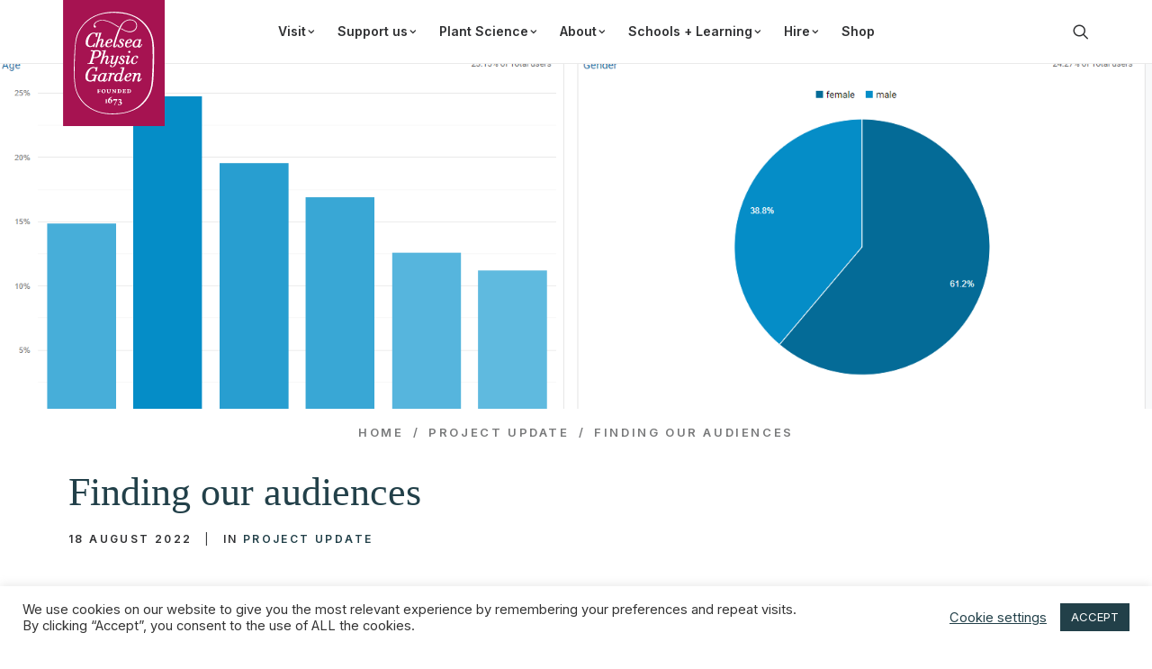

--- FILE ---
content_type: text/html; charset=UTF-8
request_url: https://www.chelseaphysicgarden.co.uk/finding-our-audiences/
body_size: 21170
content:
<!DOCTYPE html>
<html class="no-touch" lang="en-GB" xmlns="http://www.w3.org/1999/xhtml">
<head>
<meta http-equiv="Content-Type" content="text/html; charset=UTF-8">
<meta name="viewport" content="width=device-width, initial-scale=1">
<link rel="profile" href="https://gmpg.org/xfn/11">
<link rel="pingback" href="https://www.chelseaphysicgarden.co.uk/xmlrpc.php">
<style type="text/css">div[id^="wpcf7-f15569"] button.cf7mls_next {   }div[id^="wpcf7-f15569"] button.cf7mls_back {   }div[id^="wpcf7-f13727"] button.cf7mls_next {   }div[id^="wpcf7-f13727"] button.cf7mls_back {   }div[id^="wpcf7-f12056"] button.cf7mls_next {   }div[id^="wpcf7-f12056"] button.cf7mls_back {   }div[id^="wpcf7-f10626"] button.cf7mls_next {   }div[id^="wpcf7-f10626"] button.cf7mls_back {   }div[id^="wpcf7-f6302"] button.cf7mls_next {   }div[id^="wpcf7-f6302"] button.cf7mls_back {   }div[id^="wpcf7-f6245"] button.cf7mls_next {   }div[id^="wpcf7-f6245"] button.cf7mls_back {   }div[id^="wpcf7-f5443"] button.cf7mls_next {   }div[id^="wpcf7-f5443"] button.cf7mls_back {   }div[id^="wpcf7-f5442"] button.cf7mls_next {   }div[id^="wpcf7-f5442"] button.cf7mls_back {   }div[id^="wpcf7-f5441"] button.cf7mls_next {   }div[id^="wpcf7-f5441"] button.cf7mls_back {   }div[id^="wpcf7-f5440"] button.cf7mls_next {   }div[id^="wpcf7-f5440"] button.cf7mls_back {   }div[id^="wpcf7-f5439"] button.cf7mls_next {   }div[id^="wpcf7-f5439"] button.cf7mls_back {   }div[id^="wpcf7-f5438"] button.cf7mls_next {   }div[id^="wpcf7-f5438"] button.cf7mls_back {   }div[id^="wpcf7-f4937"] button.cf7mls_next {   }div[id^="wpcf7-f4937"] button.cf7mls_back {   }div[id^="wpcf7-f4934"] button.cf7mls_next {   }div[id^="wpcf7-f4934"] button.cf7mls_back {   }div[id^="wpcf7-f4894"] button.cf7mls_next {   }div[id^="wpcf7-f4894"] button.cf7mls_back {   }div[id^="wpcf7-f4893"] button.cf7mls_next {   }div[id^="wpcf7-f4893"] button.cf7mls_back {   }div[id^="wpcf7-f4881"] button.cf7mls_next {   }div[id^="wpcf7-f4881"] button.cf7mls_back {   }div[id^="wpcf7-f4666"] button.cf7mls_next {   }div[id^="wpcf7-f4666"] button.cf7mls_back {   }div[id^="wpcf7-f3713"] button.cf7mls_next {   }div[id^="wpcf7-f3713"] button.cf7mls_back {   }div[id^="wpcf7-f3125"] button.cf7mls_next {   }div[id^="wpcf7-f3125"] button.cf7mls_back {   }div[id^="wpcf7-f2439"] button.cf7mls_next { background-color: #a50050;  }div[id^="wpcf7-f2439"] button.cf7mls_back { background-color: #a50050;  }div[id^="wpcf7-f2411"] button.cf7mls_next {   }div[id^="wpcf7-f2411"] button.cf7mls_back {   }div[id^="wpcf7-f555"] button.cf7mls_next {   }div[id^="wpcf7-f555"] button.cf7mls_back {   }</style><meta name='robots' content='index, follow, max-image-preview:large, max-snippet:-1, max-video-preview:-1'/>
<script async type="application/javascript" src="https://www.chelseaphysicgarden.co.uk/wp-content/plugins/baqend/js/speed-kit-install.js"></script>
<!-- Google Tag Manager for WordPress by gtm4wp.com -->
<script data-cfasync="false" data-pagespeed-no-defer>var gtm4wp_datalayer_name="dataLayer";var dataLayer=dataLayer||[];</script>
<!-- End Google Tag Manager for WordPress by gtm4wp.com -->
<!-- This site is optimized with the Yoast SEO plugin v26.7 - https://yoast.com/wordpress/plugins/seo/ -->
<title>Finding our audiences - Chelsea Physic Garden</title>
<meta name="description" content="The Garden exists to tell as many people as possible about plants. As part of the Glasshouse Restoration Project we want to help lots of new people to see our plants. Through research we know that right now, we have lots of visitors, but they are all quite similar. We have less visitors from ethnic minorities. We have less visitors who don&#039;t have a lot of money. We have less visitors who are under the age of 40. We have less visitors from the LGBTQIA community. Therefore, we are not telling as many people as possible about plants."/>
<link rel="canonical" href="https://www.chelseaphysicgarden.co.uk/finding-our-audiences/"/>
<meta property="og:locale" content="en_GB"/>
<meta property="og:type" content="article"/>
<meta property="og:title" content="Finding our audiences - Chelsea Physic Garden"/>
<meta property="og:description" content="The Garden exists to tell as many people as possible about plants. As part of the Glasshouse Restoration Project we want to help lots of new people to see our plants. Through research we know that right now, we have lots of visitors, but they are all quite similar. We have less visitors from ethnic minorities. We have less visitors who don&#039;t have a lot of money. We have less visitors who are under the age of 40. We have less visitors from the LGBTQIA community. Therefore, we are not telling as many people as possible about plants."/>
<meta property="og:url" content="https://www.chelseaphysicgarden.co.uk/finding-our-audiences/"/>
<meta property="og:site_name" content="Chelsea Physic Garden"/>
<meta property="article:publisher" content="https://www.facebook.com/chelseaphysicgarden/"/>
<meta property="article:published_time" content="2022-08-18T15:34:30+00:00"/>
<meta property="article:modified_time" content="2022-12-20T11:35:10+00:00"/>
<meta property="og:image" content="https://www.chelseaphysicgarden.co.uk/wp-content/uploads/2022/08/data-for-pic.png"/>
<meta property="og:image:width" content="1628"/>
<meta property="og:image:height" content="632"/>
<meta property="og:image:type" content="image/png"/>
<meta name="author" content="cadmin"/>
<meta name="twitter:card" content="summary_large_image"/>
<meta name="twitter:creator" content="@ChelsPhysicGdn"/>
<meta name="twitter:site" content="@ChelsPhysicGdn"/>
<meta name="twitter:label1" content="Written by"/>
<meta name="twitter:data1" content="cadmin"/>
<meta name="twitter:label2" content="Estimated reading time"/>
<meta name="twitter:data2" content="2 minutes"/>
<script type="application/ld+json" class="yoast-schema-graph">{"@context":"https://schema.org","@graph":[{"@type":"Article","@id":"https://www.chelseaphysicgarden.co.uk/finding-our-audiences/#article","isPartOf":{"@id":"https://www.chelseaphysicgarden.co.uk/finding-our-audiences/"},"author":{"name":"cadmin","@id":"https://www.chelseaphysicgarden.co.uk/#/schema/person/49ccbf438745e0a4dd2241bf57a7b7ba"},"headline":"Finding our audiences","datePublished":"2022-08-18T15:34:30+00:00","dateModified":"2022-12-20T11:35:10+00:00","mainEntityOfPage":{"@id":"https://www.chelseaphysicgarden.co.uk/finding-our-audiences/"},"wordCount":450,"publisher":{"@id":"https://www.chelseaphysicgarden.co.uk/#organization"},"image":{"@id":"https://www.chelseaphysicgarden.co.uk/finding-our-audiences/#primaryimage"},"thumbnailUrl":"https://www.chelseaphysicgarden.co.uk/wp-content/uploads/2022/08/data-for-pic.png","keywords":["Project"],"articleSection":["Project Update"],"inLanguage":"en-GB"},{"@type":"WebPage","@id":"https://www.chelseaphysicgarden.co.uk/finding-our-audiences/","url":"https://www.chelseaphysicgarden.co.uk/finding-our-audiences/","name":"Finding our audiences - Chelsea Physic Garden","isPartOf":{"@id":"https://www.chelseaphysicgarden.co.uk/#website"},"primaryImageOfPage":{"@id":"https://www.chelseaphysicgarden.co.uk/finding-our-audiences/#primaryimage"},"image":{"@id":"https://www.chelseaphysicgarden.co.uk/finding-our-audiences/#primaryimage"},"thumbnailUrl":"https://www.chelseaphysicgarden.co.uk/wp-content/uploads/2022/08/data-for-pic.png","datePublished":"2022-08-18T15:34:30+00:00","dateModified":"2022-12-20T11:35:10+00:00","description":"The Garden exists to tell as many people as possible about plants. As part of the Glasshouse Restoration Project we want to help lots of new people to see our plants. Through research we know that right now, we have lots of visitors, but they are all quite similar. We have less visitors from ethnic minorities. We have less visitors who don't have a lot of money. We have less visitors who are under the age of 40. We have less visitors from the LGBTQIA community. Therefore, we are not telling as many people as possible about plants.","breadcrumb":{"@id":"https://www.chelseaphysicgarden.co.uk/finding-our-audiences/#breadcrumb"},"inLanguage":"en-GB","potentialAction":[{"@type":"ReadAction","target":["https://www.chelseaphysicgarden.co.uk/finding-our-audiences/"]}]},{"@type":"ImageObject","inLanguage":"en-GB","@id":"https://www.chelseaphysicgarden.co.uk/finding-our-audiences/#primaryimage","url":"https://www.chelseaphysicgarden.co.uk/wp-content/uploads/2022/08/data-for-pic.png","contentUrl":"https://www.chelseaphysicgarden.co.uk/wp-content/uploads/2022/08/data-for-pic.png","width":1628,"height":632},{"@type":"BreadcrumbList","@id":"https://www.chelseaphysicgarden.co.uk/finding-our-audiences/#breadcrumb","itemListElement":[{"@type":"ListItem","position":1,"name":"Home","item":"https://www.chelseaphysicgarden.co.uk/"},{"@type":"ListItem","position":2,"name":"Finding our audiences"}]},{"@type":"WebSite","@id":"https://www.chelseaphysicgarden.co.uk/#website","url":"https://www.chelseaphysicgarden.co.uk/","name":"Chelsea Physic Garden","description":"For the botanically curious","publisher":{"@id":"https://www.chelseaphysicgarden.co.uk/#organization"},"potentialAction":[{"@type":"SearchAction","target":{"@type":"EntryPoint","urlTemplate":"https://www.chelseaphysicgarden.co.uk/?s={search_term_string}"},"query-input":{"@type":"PropertyValueSpecification","valueRequired":true,"valueName":"search_term_string"}}],"inLanguage":"en-GB"},{"@type":"Organization","@id":"https://www.chelseaphysicgarden.co.uk/#organization","name":"Chelsea Physic Gardens","url":"https://www.chelseaphysicgarden.co.uk/","logo":{"@type":"ImageObject","inLanguage":"en-GB","@id":"https://www.chelseaphysicgarden.co.uk/#/schema/logo/image/","url":"https://www.chelseaphysicgarden.co.uk/wp-content/uploads/2021/04/ICON2.png","contentUrl":"https://www.chelseaphysicgarden.co.uk/wp-content/uploads/2021/04/ICON2.png","width":500,"height":500,"caption":"Chelsea Physic Gardens"},"image":{"@id":"https://www.chelseaphysicgarden.co.uk/#/schema/logo/image/"},"sameAs":["https://www.facebook.com/chelseaphysicgarden/","https://x.com/ChelsPhysicGdn","https://www.instagram.com/chelsea_physic_garden/","https://www.pinterest.co.uk/ChelsPhysicGdn/_created/"]},{"@type":"Person","@id":"https://www.chelseaphysicgarden.co.uk/#/schema/person/49ccbf438745e0a4dd2241bf57a7b7ba","name":"cadmin","image":{"@type":"ImageObject","inLanguage":"en-GB","@id":"https://www.chelseaphysicgarden.co.uk/#/schema/person/image/","url":"https://secure.gravatar.com/avatar/b35c1bc42c17ae5c26b87bdd269ac78b0cd5e3fe520aaad76243641edd5e2b80?s=96&d=mm&r=g","contentUrl":"https://secure.gravatar.com/avatar/b35c1bc42c17ae5c26b87bdd269ac78b0cd5e3fe520aaad76243641edd5e2b80?s=96&d=mm&r=g","caption":"cadmin"},"sameAs":["http://cid-dev.co.uk/cpg-dev"],"url":"https://www.chelseaphysicgarden.co.uk/author/cadmin/"}]}</script>
<!-- / Yoast SEO plugin. -->
<link rel='dns-prefetch' href='//www.googletagmanager.com'/>
<link rel='dns-prefetch' href='//fonts.googleapis.com'/>
<link rel="alternate" type="application/rss+xml" title="Chelsea Physic Garden &raquo; Feed" href="https://www.chelseaphysicgarden.co.uk/feed/"/>
<link rel="alternate" type="application/rss+xml" title="Chelsea Physic Garden &raquo; Comments Feed" href="https://www.chelseaphysicgarden.co.uk/comments/feed/"/>
<link rel="alternate" title="oEmbed (JSON)" type="application/json+oembed" href="https://www.chelseaphysicgarden.co.uk/wp-json/oembed/1.0/embed?url=https%3A%2F%2Fwww.chelseaphysicgarden.co.uk%2Ffinding-our-audiences%2F"/>
<link rel="alternate" title="oEmbed (XML)" type="text/xml+oembed" href="https://www.chelseaphysicgarden.co.uk/wp-json/oembed/1.0/embed?url=https%3A%2F%2Fwww.chelseaphysicgarden.co.uk%2Ffinding-our-audiences%2F&#038;format=xml"/>
<style id='wp-img-auto-sizes-contain-inline-css' type='text/css'>
img:is([sizes=auto i],[sizes^="auto," i]){contain-intrinsic-size:3000px 1500px}
/*# sourceURL=wp-img-auto-sizes-contain-inline-css */
</style>
<!-- <link rel='stylesheet' id='cf7ic_style-css' href='https://www.chelseaphysicgarden.co.uk/wp-content/plugins/contact-form-7-image-captcha/css/cf7ic-style.css?ver=3.3.7' type='text/css' media='all' /> -->
<link rel="stylesheet" type="text/css" href="//www.chelseaphysicgarden.co.uk/wp-content/cache/wpfc-minified/qtmjygso/7xwbk.css" media="all"/>
<style id='classic-theme-styles-inline-css' type='text/css'>
/*! This file is auto-generated */
.wp-block-button__link{color:#fff;background-color:#32373c;border-radius:9999px;box-shadow:none;text-decoration:none;padding:calc(.667em + 2px) calc(1.333em + 2px);font-size:1.125em}.wp-block-file__button{background:#32373c;color:#fff;text-decoration:none}
/*# sourceURL=/wp-includes/css/classic-themes.min.css */
</style>
<!-- <link rel='stylesheet' id='awsm-team-css-css' href='https://www.chelseaphysicgarden.co.uk/wp-content/plugins/awsm-team-pro/css/team.min.css?ver=1.11.1' type='text/css' media='all' /> -->
<!-- <link rel='stylesheet' id='cpsh-shortcodes-css' href='https://www.chelseaphysicgarden.co.uk/wp-content/plugins/column-shortcodes//assets/css/shortcodes.css?ver=1.0.1' type='text/css' media='all' /> -->
<!-- <link rel='stylesheet' id='cf7mls-css' href='https://www.chelseaphysicgarden.co.uk/wp-content/plugins/cf7-multi-step/assets/frontend/css/cf7mls.css?ver=2.7.9' type='text/css' media='all' /> -->
<!-- <link rel='stylesheet' id='cf7mls_animate-css' href='https://www.chelseaphysicgarden.co.uk/wp-content/plugins/cf7-multi-step/assets/frontend/animate/animate.min.css?ver=2.7.9' type='text/css' media='all' /> -->
<!-- <link rel='stylesheet' id='contact-form-7-css' href='https://www.chelseaphysicgarden.co.uk/wp-content/plugins/contact-form-7/includes/css/styles.css?ver=6.1.4' type='text/css' media='all' /> -->
<!-- <link rel='stylesheet' id='cookie-law-info-css' href='https://www.chelseaphysicgarden.co.uk/wp-content/plugins/cookie-law-info/legacy/public/css/cookie-law-info-public.css?ver=3.3.9.1' type='text/css' media='all' /> -->
<!-- <link rel='stylesheet' id='cookie-law-info-gdpr-css' href='https://www.chelseaphysicgarden.co.uk/wp-content/plugins/cookie-law-info/legacy/public/css/cookie-law-info-gdpr.css?ver=3.3.9.1' type='text/css' media='all' /> -->
<link rel="stylesheet" type="text/css" href="//www.chelseaphysicgarden.co.uk/wp-content/cache/wpfc-minified/1gifsfht/ha367.css" media="all"/>
<link rel='stylesheet' id='uncodefont-google-css' href='//fonts.googleapis.com/css?family=Inter%3A100%2C200%2C300%2Cregular%2C500%2C600%2C700%2C800%2C900%7CCrimson+Text%3Aregular%2Citalic%2C600%2C600italic%2C700%2C700italic&#038;subset=cyrillic%2Ccyrillic-ext%2Cgreek%2Cgreek-ext%2Clatin%2Clatin-ext%2Cvietnamese&#038;display=swap&#038;ver=2.9.4.3' type='text/css' media='all'/>
<!-- <link rel='stylesheet' id='uncode-privacy-css' href='https://www.chelseaphysicgarden.co.uk/wp-content/plugins/uncode-privacy/assets/css/uncode-privacy-public.css?ver=2.2.7' type='text/css' media='all' /> -->
<!-- <link rel='stylesheet' id='wp-event-manager-event-tags-frontend-css' href='https://www.chelseaphysicgarden.co.uk/wp-content/plugins/wp-event-manager-event-tags/assets/css/style.min.css?ver=6.9' type='text/css' media='all' /> -->
<!-- <link rel='stylesheet' id='wp-event-manager-frontend-css' href='https://www.chelseaphysicgarden.co.uk/wp-content/plugins/wp-event-manager/assets/css/frontend.min.css?ver=6.9' type='text/css' media='all' /> -->
<!-- <link rel='stylesheet' id='wp-event-manager-jquery-ui-css-css' href='https://www.chelseaphysicgarden.co.uk/wp-content/plugins/wp-event-manager/assets/js/jquery-ui/jquery-ui.css?ver=6.9' type='text/css' media='all' /> -->
<!-- <link rel='stylesheet' id='wp-event-manager-jquery-timepicker-css-css' href='https://www.chelseaphysicgarden.co.uk/wp-content/plugins/wp-event-manager/assets/js/jquery-timepicker/jquery.timepicker.min.css?ver=6.9' type='text/css' media='all' /> -->
<!-- <link rel='stylesheet' id='wp-event-manager-grid-style-css' href='https://www.chelseaphysicgarden.co.uk/wp-content/plugins/wp-event-manager/assets/css/wpem-grid.min.css?ver=6.9' type='text/css' media='all' /> -->
<!-- <link rel='stylesheet' id='wp-event-manager-font-style-css' href='https://www.chelseaphysicgarden.co.uk/wp-content/plugins/wp-event-manager/assets/fonts/style.css?ver=6.9' type='text/css' media='all' /> -->
<!-- <link rel='stylesheet' id='wpcf7-redirect-script-frontend-css' href='https://www.chelseaphysicgarden.co.uk/wp-content/plugins/wpcf7-redirect/build/assets/frontend-script.css?ver=2c532d7e2be36f6af233' type='text/css' media='all' /> -->
<!-- <link rel='stylesheet' id='eeb-css-frontend-css' href='https://www.chelseaphysicgarden.co.uk/wp-content/plugins/email-encoder-bundle/assets/css/style.css?ver=54d4eedc552c499c4a8d6b89c23d3df1' type='text/css' media='all' /> -->
<!-- <link rel='stylesheet' id='uncode-style-css' href='https://www.chelseaphysicgarden.co.uk/wp-content/themes/uncode/library/css/style.css?ver=2.9.4.3' type='text/css' media='all' /> -->
<link rel="stylesheet" type="text/css" href="//www.chelseaphysicgarden.co.uk/wp-content/cache/wpfc-minified/eg24ditw/9xow1.css" media="all"/>
<style id='uncode-style-inline-css' type='text/css'>
@media (max-width: 959px) { .navbar-brand > * { height: 55px !important;}}
@media (min-width: 960px) { .limit-width { max-width: 1200px; margin: auto;}}
body.menu-custom-padding .col-lg-0.logo-container, body.menu-custom-padding .col-lg-2.logo-container, body.menu-custom-padding .col-lg-12 .logo-container, body.menu-custom-padding .col-lg-4.logo-container { padding-top: 0px; padding-bottom: 0px; }
body.menu-custom-padding .col-lg-0.logo-container.shrinked, body.menu-custom-padding .col-lg-2.logo-container.shrinked, body.menu-custom-padding .col-lg-12 .logo-container.shrinked, body.menu-custom-padding .col-lg-4.logo-container.shrinked { padding-top: 0px; padding-bottom: 0px; }
@media (max-width: 959px) { body.menu-custom-padding .menu-container .logo-container { padding-top: 0px !important; padding-bottom: 0px !important; } }
#changer-back-color { transition: background-color 1000ms cubic-bezier(0.25, 1, 0.5, 1) !important; } #changer-back-color > div { transition: opacity 1000ms cubic-bezier(0.25, 1, 0.5, 1) !important; } body.bg-changer-init.disable-hover .main-wrapper .style-light,  body.bg-changer-init.disable-hover .main-wrapper .style-light h1,  body.bg-changer-init.disable-hover .main-wrapper .style-light h2, body.bg-changer-init.disable-hover .main-wrapper .style-light h3, body.bg-changer-init.disable-hover .main-wrapper .style-light h4, body.bg-changer-init.disable-hover .main-wrapper .style-light h5, body.bg-changer-init.disable-hover .main-wrapper .style-light h6, body.bg-changer-init.disable-hover .main-wrapper .style-light a, body.bg-changer-init.disable-hover .main-wrapper .style-dark, body.bg-changer-init.disable-hover .main-wrapper .style-dark h1, body.bg-changer-init.disable-hover .main-wrapper .style-dark h2, body.bg-changer-init.disable-hover .main-wrapper .style-dark h3, body.bg-changer-init.disable-hover .main-wrapper .style-dark h4, body.bg-changer-init.disable-hover .main-wrapper .style-dark h5, body.bg-changer-init.disable-hover .main-wrapper .style-dark h6, body.bg-changer-init.disable-hover .main-wrapper .style-dark a { transition: color 1000ms cubic-bezier(0.25, 1, 0.5, 1) !important; }
/*# sourceURL=uncode-style-inline-css */
</style>
<!-- <link rel='stylesheet' id='uncode-icons-css' href='https://www.chelseaphysicgarden.co.uk/wp-content/themes/uncode/library/css/uncode-icons.css?ver=2.9.4.3' type='text/css' media='all' /> -->
<!-- <link rel='stylesheet' id='uncode-custom-style-css' href='https://www.chelseaphysicgarden.co.uk/wp-content/themes/uncode/library/css/style-custom.css?ver=2.9.4.3' type='text/css' media='all' /> -->
<link rel="stylesheet" type="text/css" href="//www.chelseaphysicgarden.co.uk/wp-content/cache/wpfc-minified/cj8lag4/7xwbk.css" media="all"/>
<style id='uncode-custom-style-inline-css' type='text/css'>
.ajax-filter-wrapper .isotope-wrapper.single-gutter .isotope-container {margin-top:0px !important;}
/*# sourceURL=uncode-custom-style-inline-css */
</style>
<!-- <link rel='stylesheet' id='child-style-css' href='https://www.chelseaphysicgarden.co.uk/wp-content/themes/cpg-hothouses/style.css' type='text/css' media='all' /> -->
<link rel="stylesheet" type="text/css" href="//www.chelseaphysicgarden.co.uk/wp-content/cache/wpfc-minified/9j28ktou/7xwbk.css" media="all"/>
<script type="text/javascript" src="https://www.chelseaphysicgarden.co.uk/wp-includes/js/jquery/jquery.min.js?ver=3.7.1" id="jquery-core-js"></script>
<script type="text/javascript" src="https://www.chelseaphysicgarden.co.uk/wp-includes/js/jquery/jquery-migrate.min.js?ver=3.4.1" id="jquery-migrate-js"></script>
<script type="text/javascript" id="cookie-law-info-js-extra">//<![CDATA[
var Cli_Data={"nn_cookie_ids":[],"cookielist":[],"non_necessary_cookies":[],"ccpaEnabled":"","ccpaRegionBased":"","ccpaBarEnabled":"","strictlyEnabled":["necessary","obligatoire"],"ccpaType":"gdpr","js_blocking":"1","custom_integration":"","triggerDomRefresh":"","secure_cookies":""};var cli_cookiebar_settings={"animate_speed_hide":"500","animate_speed_show":"500","background":"#FFF","border":"#b1a6a6c2","border_on":"","button_1_button_colour":"#224049","button_1_button_hover":"#1b333a","button_1_link_colour":"#fff","button_1_as_button":"1","button_1_new_win":"","button_2_button_colour":"#333","button_2_button_hover":"#292929","button_2_link_colour":"#224049","button_2_as_button":"","button_2_hidebar":"","button_3_button_colour":"#224049","button_3_button_hover":"#1b333a","button_3_link_colour":"#fff","button_3_as_button":"1","button_3_new_win":"","button_4_button_colour":"#000","button_4_button_hover":"#000000","button_4_link_colour":"#224049","button_4_as_button":"","button_7_button_colour":"#224049","button_7_button_hover":"#1b333a","button_7_link_colour":"#fff","button_7_as_button":"1","button_7_new_win":"","font_family":"inherit","header_fix":"","notify_animate_hide":"1","notify_animate_show":"","notify_div_id":"#cookie-law-info-bar","notify_position_horizontal":"right","notify_position_vertical":"bottom","scroll_close":"","scroll_close_reload":"","accept_close_reload":"","reject_close_reload":"","showagain_tab":"","showagain_background":"#fff","showagain_border":"#000","showagain_div_id":"#cookie-law-info-again","showagain_x_position":"100px","text":"#333333","show_once_yn":"","show_once":"10000","logging_on":"","as_popup":"","popup_overlay":"1","bar_heading_text":"","cookie_bar_as":"banner","popup_showagain_position":"bottom-right","widget_position":"left"};var log_object={"ajax_url":"https://www.chelseaphysicgarden.co.uk/wp-admin/admin-ajax.php"};
//]]></script>
<script type="text/javascript" src="https://www.chelseaphysicgarden.co.uk/wp-content/plugins/cookie-law-info/legacy/public/js/cookie-law-info-public.js?ver=3.3.9.1" id="cookie-law-info-js"></script>
<script type="text/javascript" src="https://www.chelseaphysicgarden.co.uk/wp-content/plugins/email-encoder-bundle/assets/js/custom.js?ver=2c542c9989f589cd5318f5cef6a9ecd7" id="eeb-js-frontend-js"></script>
<script type="text/javascript" id="uncode-init-js-extra">//<![CDATA[
var SiteParameters={"days":"days","hours":"hours","minutes":"minutes","seconds":"seconds","constant_scroll":"on","scroll_speed":"2","parallax_factor":"0.25","loading":"Loading\u2026","slide_name":"slide","slide_footer":"footer","ajax_url":"https://www.chelseaphysicgarden.co.uk/wp-admin/admin-ajax.php","nonce_adaptive_images":"2da95d5742","nonce_srcset_async":"4315201ae9","enable_debug":"","block_mobile_videos":"","is_frontend_editor":"","main_width":["1200","px"],"mobile_parallax_allowed":"","listen_for_screen_update":"1","wireframes_plugin_active":"1","sticky_elements":"off","resize_quality":"90","register_metadata":"","bg_changer_time":"1000","update_wc_fragments":"1","optimize_shortpixel_image":"","menu_mobile_offcanvas_gap":"45","custom_cursor_selector":"[href], .trigger-overlay, .owl-next, .owl-prev, .owl-dot, input[type=\"submit\"], input[type=\"checkbox\"], button[type=\"submit\"], a[class^=\"ilightbox\"], .ilightbox-thumbnail, .ilightbox-prev, .ilightbox-next, .overlay-close, .unmodal-close, .qty-inset \u003E span, .share-button li, .uncode-post-titles .tmb.tmb-click-area, .btn-link, .tmb-click-row .t-inside, .lg-outer button, .lg-thumb img, a[data-lbox], .uncode-close-offcanvas-overlay, .uncode-nav-next, .uncode-nav-prev, .uncode-nav-index","mobile_parallax_animation":"","lbox_enhanced":"","native_media_player":"1","vimeoPlayerParams":"?autoplay=0","ajax_filter_key_search":"key","ajax_filter_key_unfilter":"unfilter","index_pagination_disable_scroll":"","index_pagination_scroll_to":"","uncode_wc_popup_cart_qty":"","disable_hover_hack":"","uncode_nocookie":"","menuHideOnClick":"1","smoothScroll":"off","smoothScrollDisableHover":"","smoothScrollQuery":"960","uncode_force_onepage_dots":"","uncode_smooth_scroll_safe":"","uncode_lb_add_galleries":", .gallery","uncode_lb_add_items":", .gallery .gallery-item a","uncode_prev_label":"Previous","uncode_next_label":"Next","uncode_slide_label":"Slide","uncode_share_label":"Share on %","uncode_has_ligatures":"","uncode_is_accessible":"","uncode_carousel_itemSelector":"*:not(.hidden)","uncode_limit_width":"1200px"};
//]]></script>
<script type="text/javascript" src="https://www.chelseaphysicgarden.co.uk/wp-content/themes/uncode/library/js/init.min.js?ver=2.9.4.3" id="uncode-init-js"></script>
<!-- Google tag (gtag.js) snippet added by Site Kit -->
<!-- Google Analytics snippet added by Site Kit -->
<script type="text/javascript" src="https://www.googletagmanager.com/gtag/js?id=GT-P35H6D3" id="google_gtagjs-js" async></script>
<script type="text/javascript" id="google_gtagjs-js-after">//<![CDATA[
window.dataLayer=window.dataLayer||[];function gtag(){dataLayer.push(arguments);}gtag("set","linker",{"domains":["www.chelseaphysicgarden.co.uk"]});gtag("js",new Date());gtag("set","developer_id.dZTNiMT",true);gtag("config","GT-P35H6D3");
//]]></script>
<script></script><link rel="https://api.w.org/" href="https://www.chelseaphysicgarden.co.uk/wp-json/"/><link rel="alternate" title="JSON" type="application/json" href="https://www.chelseaphysicgarden.co.uk/wp-json/wp/v2/posts/11707"/><link rel="EditURI" type="application/rsd+xml" title="RSD" href="https://www.chelseaphysicgarden.co.uk/xmlrpc.php?rsd"/>
<link rel='shortlink' href='https://www.chelseaphysicgarden.co.uk/?p=11707'/>
<script>const targetNode=document.documentElement;const config={attributes:false,childList:true,subtree:true};var bold_timeline_item_button_done=false;var css_override_item_done=false;var css_override_group_done=false;var css_override_container_done=false;const callback=function(mutationsList,observer){var i;for(i=0;i<mutationsList.length;i++){if(mutationsList[i].type==='childList'){if(typeof jQuery!=='undefined'&&jQuery('.bold_timeline_item_button').length>0&&!bold_timeline_item_button_done){bold_timeline_item_button_done=true;jQuery('.bold_timeline_item_button').each(function(){var css_override=jQuery(this).data('css-override');if(css_override!=''){var id=jQuery(this).attr('id');css_override=css_override.replace(/(\.bold_timeline_item_button)([\.\{\s])/g,'.bold_timeline_item_button#'+id+'$2');var head=document.getElementsByTagName('head')[0];var style=document.createElement('style');style.appendChild(document.createTextNode(css_override));head.appendChild(style);}});}if(typeof jQuery!=='undefined'&&jQuery('.bold_timeline_item').length>0&&!css_override_item_done){css_override_item_done=true;jQuery('.bold_timeline_item').each(function(){var css_override=jQuery(this).data('css-override');if(css_override!=''){var id=jQuery(this).attr('id');css_override=css_override.replace(/(\.bold_timeline_item)([\.\{\s])/g,'.bold_timeline_item#'+id+'$2');var head=document.getElementsByTagName('head')[0];var style=document.createElement('style');style.appendChild(document.createTextNode(css_override));head.appendChild(style);}});}if(typeof jQuery!=='undefined'&&jQuery('.bold_timeline_group').length>0&&!css_override_group_done){css_override_group_done=true;jQuery('.bold_timeline_group').each(function(){var css_override=jQuery(this).data('css-override');if(css_override!=''){var id=jQuery(this).attr('id');css_override=css_override.replace(/(\.bold_timeline_group)([\.\{\s])/g,'.bold_timeline_group#'+id+'$2');var head=document.getElementsByTagName('head')[0];var style=document.createElement('style');style.appendChild(document.createTextNode(css_override));head.appendChild(style);}});}if(typeof jQuery!=='undefined'&&jQuery('.bold_timeline_container').length>0&&!css_override_container_done){css_override_container_done=true;jQuery('.bold_timeline_container').each(function(){var css_override=jQuery(this).data('css-override');if(css_override!=''){var id=jQuery(this).attr('id');css_override=css_override.replace(/(\.bold_timeline_container)([\.\{\s])/g,'#'+id+'$2');var head=document.getElementsByTagName('head')[0];var style=document.createElement('style');style.appendChild(document.createTextNode(css_override));head.appendChild(style);}});}}}};const observer=new MutationObserver(callback);observer.observe(targetNode,config);document.addEventListener('DOMContentLoaded',function(){observer.disconnect();},false);</script>
<meta name="generator" content="Site Kit by Google 1.170.0"/><meta name="ti-site-data" content="[base64]"/><script type='text/javascript' src='//use.typekit.com/rcs0psb.js'></script>
<script type='text/javascript'>try{Typekit.load();}catch(e){}</script>
<style id='event_manager_colors'>
.event-type.term-132, .event-type.friends { background-color: #eaeaea !important; color:#000000 !important  } 
.event-style-color.friends{border-left-color:#eaeaea !important; } 
.event-type.term-1786, .event-type.wellbeing { background-color: #eaeaea !important; color:#000000 !important  } 
.event-style-color.wellbeing{border-left-color:#eaeaea !important; } 
.event-type.term-1895, .event-type.ecology-course { background-color:  !important; color: !important  } 
.event-style-color.ecology-course{border-left-color: !important; } 
.event-type.term-1910, .event-type.heritage { background-color:  !important; color: !important  } 
.event-style-color.heritage{border-left-color: !important; } 
.event-type.term-1914, .event-type.live-music { background-color:  !important; color: !important  } 
.event-style-color.live-music{border-left-color: !important; } 
.event-type.term-1918, .event-type.discovering-ecology { background-color:  !important; color: !important  } 
.event-style-color.discovering-ecology{border-left-color: !important; } 
.event-type.term-1919, .event-type.late-opening { background-color:  !important; color: !important  } 
.event-style-color.late-opening{border-left-color: !important; } 
.event-type.term-1924, .event-type.film-screening { background-color:  !important; color: !important  } 
.event-style-color.film-screening{border-left-color: !important; } 
.event-type.term-39, .event-type.tour { background-color: #eaeaea !important; color:#0a0a0a !important  } 
.event-style-color.tour{border-left-color:#eaeaea !important; } 
.event-type.term-60, .event-type.family { background-color: #eaeaea !important; color:#000000 !important  } 
.event-style-color.family{border-left-color:#eaeaea !important; } 
.event-type.term-61, .event-type.gardening-course { background-color: #eaeaea !important; color:#000000 !important  } 
.event-style-color.gardening-course{border-left-color:#eaeaea !important; } 
.event-type.term-62, .event-type.workshop { background-color: #eaeaea !important; color:#000000 !important  } 
.event-style-color.workshop{border-left-color:#eaeaea !important; } 
.event-type.term-63, .event-type.talk { background-color: #eaeaea !important; color:#000000 !important  } 
.event-style-color.talk{border-left-color:#eaeaea !important; } 
.event-type.term-124, .event-type.fairs { background-color: #eaeaea !important; color:#000000 !important  } 
.event-style-color.fairs{border-left-color:#eaeaea !important; } 
.event-type.term-129, .event-type.live-performance { background-color: #eaeaea !important; color:#000000 !important  } 
.event-style-color.live-performance{border-left-color:#eaeaea !important; } 
.event-category.term-1784, .event-category.dash-of-lavender { background-color: #8224e3 !important; color:#ffffff !important } 
.event-category.term-1866, .event-category.halloween { background-color:  !important; color: !important } 
.event-category.term-1867, .event-category.family-halloween { background-color:  !important; color: !important } 
.event-category.term-1906, .event-category.a-brush-with-nature { background-color:  !important; color: !important } 
.event-category.term-1909, .event-category.womens-history-month { background-color:  !important; color: !important } 
.event-category.term-1911, .event-category.tour { background-color:  !important; color: !important } 
.event-category.term-1912, .event-category.using-herbs { background-color:  !important; color: !important } 
.event-category.term-1913, .event-category.workshop { background-color:  !important; color: !important } 
.event-category.term-1915, .event-category.live-on-the-lawn { background-color:  !important; color: !important } 
.event-category.term-55, .event-category.heralding-spring { background-color: #f7f7f7 !important; color:#000000 !important } 
.event-category.term-1916, .event-category.family-theatre-show { background-color:  !important; color: !important } 
.event-category.term-56, .event-category.living-medicine { background-color: #f7f7f7 !important; color:#000000 !important } 
.event-category.term-1917, .event-category.book-talk { background-color:  !important; color: !important } 
.event-category.term-57, .event-category.mothers-day { background-color: #f7f7f7 !important; color:#000000 !important } 
.event-category.term-1922, .event-category.lgbtqi-pride-month { background-color:  !important; color: !important } 
.event-category.term-58, .event-category.christmas { background-color: #D6001C !important; color:#ffffff !important } 
.event-category.term-1926, .event-category.folklore-rerooted { background-color:  !important; color: !important } 
.event-category.term-123, .event-category.plant-fair { background-color: #f7f7f7 !important; color:#000000 !important } 
.event-category.term-1927, .event-category.awakening-spring { background-color:  !important; color: !important } 
.event-category.term-131, .event-category.supper-club { background-color: #f7f7f7 !important; color:#000000 !important } 
.event-category.term-134, .event-category.chelseahistoryfestival { background-color: #f7f7f7 !important; color:#0c0c0c !important } 
</style>
<!-- Google Tag Manager for WordPress by gtm4wp.com -->
<!-- GTM Container placement set to footer -->
<script data-cfasync="false" data-pagespeed-no-defer>var dataLayer_content={"pageTitle":"Finding our audiences - Chelsea Physic Garden","pagePostType":"post","pagePostType2":"single-post","pageCategory":["project-update"],"pageAttributes":["project"],"pagePostAuthor":"cadmin","pagePostDate":"18 August 2022","pagePostDateYear":2022,"pagePostDateMonth":8,"pagePostDateDay":18,"pagePostDateDayName":"Thursday","pagePostDateHour":16,"pagePostDateMinute":34,"pagePostDateIso":"2022-08-18T16:34:30+01:00","pagePostDateUnix":1660840470,"browserName":"","browserVersion":"","browserEngineName":"","browserEngineVersion":""};dataLayer.push(dataLayer_content);</script>
<script data-cfasync="false" data-pagespeed-no-defer>(function(w,d,s,l,i){w[l]=w[l]||[];w[l].push({'gtm.start':new Date().getTime(),event:'gtm.js'});var f=d.getElementsByTagName(s)[0],j=d.createElement(s),dl=l!='dataLayer'?'&l='+l:'';j.async=true;j.src='//www.googletagmanager.com/gtm.js?id='+i+dl;f.parentNode.insertBefore(j,f);})(window,document,'script','dataLayer','GTM-NK4VB46');</script>
<!-- End Google Tag Manager for WordPress by gtm4wp.com --><link rel="apple-touch-icon" sizes="180x180" href="/wp-content/uploads/fbrfg/apple-touch-icon.png">
<link rel="icon" type="image/png" sizes="32x32" href="/wp-content/uploads/fbrfg/favicon-32x32.png">
<link rel="icon" type="image/png" sizes="16x16" href="/wp-content/uploads/fbrfg/favicon-16x16.png">
<link rel="manifest" href="/wp-content/uploads/fbrfg/site.webmanifest">
<link rel="mask-icon" href="/wp-content/uploads/fbrfg/safari-pinned-tab.svg" color="#0a4c45">
<link rel="shortcut icon" href="/wp-content/uploads/fbrfg/favicon.ico">
<meta name="msapplication-TileColor" content="#0a4c45">
<meta name="msapplication-config" content="/wp-content/uploads/fbrfg/browserconfig.xml">
<meta name="theme-color" content="#0a4c45"><noscript><style>.lazyload[data-src]{display:none !important;}</style></noscript><style>.lazyload{background-image:none !important;}.lazyload:before{background-image:none !important;}</style><link rel="icon" href="https://www.chelseaphysicgarden.co.uk/wp-content/uploads/2020/09/Favicon-150x150.png" sizes="32x32"/>
<link rel="icon" href="https://www.chelseaphysicgarden.co.uk/wp-content/uploads/2020/09/Favicon-300x300.png" sizes="192x192"/>
<link rel="apple-touch-icon" href="https://www.chelseaphysicgarden.co.uk/wp-content/uploads/2020/09/Favicon-300x300.png"/>
<meta name="msapplication-TileImage" content="https://www.chelseaphysicgarden.co.uk/wp-content/uploads/2020/09/Favicon-300x300.png"/>
<style type="text/css" id="wp-custom-css">
table tr.mbhi-is-current td{
font-weight:900;
color:#a50050;
}
span.wpcf7-list-item { display: block; }
</style>
<noscript><style> .wpb_animate_when_almost_visible { opacity: 1; }</style></noscript><style id='global-styles-inline-css' type='text/css'>
:root{--wp--preset--aspect-ratio--square: 1;--wp--preset--aspect-ratio--4-3: 4/3;--wp--preset--aspect-ratio--3-4: 3/4;--wp--preset--aspect-ratio--3-2: 3/2;--wp--preset--aspect-ratio--2-3: 2/3;--wp--preset--aspect-ratio--16-9: 16/9;--wp--preset--aspect-ratio--9-16: 9/16;--wp--preset--color--black: #000000;--wp--preset--color--cyan-bluish-gray: #abb8c3;--wp--preset--color--white: #ffffff;--wp--preset--color--pale-pink: #f78da7;--wp--preset--color--vivid-red: #cf2e2e;--wp--preset--color--luminous-vivid-orange: #ff6900;--wp--preset--color--luminous-vivid-amber: #fcb900;--wp--preset--color--light-green-cyan: #7bdcb5;--wp--preset--color--vivid-green-cyan: #00d084;--wp--preset--color--pale-cyan-blue: #8ed1fc;--wp--preset--color--vivid-cyan-blue: #0693e3;--wp--preset--color--vivid-purple: #9b51e0;--wp--preset--gradient--vivid-cyan-blue-to-vivid-purple: linear-gradient(135deg,rgb(6,147,227) 0%,rgb(155,81,224) 100%);--wp--preset--gradient--light-green-cyan-to-vivid-green-cyan: linear-gradient(135deg,rgb(122,220,180) 0%,rgb(0,208,130) 100%);--wp--preset--gradient--luminous-vivid-amber-to-luminous-vivid-orange: linear-gradient(135deg,rgb(252,185,0) 0%,rgb(255,105,0) 100%);--wp--preset--gradient--luminous-vivid-orange-to-vivid-red: linear-gradient(135deg,rgb(255,105,0) 0%,rgb(207,46,46) 100%);--wp--preset--gradient--very-light-gray-to-cyan-bluish-gray: linear-gradient(135deg,rgb(238,238,238) 0%,rgb(169,184,195) 100%);--wp--preset--gradient--cool-to-warm-spectrum: linear-gradient(135deg,rgb(74,234,220) 0%,rgb(151,120,209) 20%,rgb(207,42,186) 40%,rgb(238,44,130) 60%,rgb(251,105,98) 80%,rgb(254,248,76) 100%);--wp--preset--gradient--blush-light-purple: linear-gradient(135deg,rgb(255,206,236) 0%,rgb(152,150,240) 100%);--wp--preset--gradient--blush-bordeaux: linear-gradient(135deg,rgb(254,205,165) 0%,rgb(254,45,45) 50%,rgb(107,0,62) 100%);--wp--preset--gradient--luminous-dusk: linear-gradient(135deg,rgb(255,203,112) 0%,rgb(199,81,192) 50%,rgb(65,88,208) 100%);--wp--preset--gradient--pale-ocean: linear-gradient(135deg,rgb(255,245,203) 0%,rgb(182,227,212) 50%,rgb(51,167,181) 100%);--wp--preset--gradient--electric-grass: linear-gradient(135deg,rgb(202,248,128) 0%,rgb(113,206,126) 100%);--wp--preset--gradient--midnight: linear-gradient(135deg,rgb(2,3,129) 0%,rgb(40,116,252) 100%);--wp--preset--font-size--small: 13px;--wp--preset--font-size--medium: 20px;--wp--preset--font-size--large: 36px;--wp--preset--font-size--x-large: 42px;--wp--preset--spacing--20: 0.44rem;--wp--preset--spacing--30: 0.67rem;--wp--preset--spacing--40: 1rem;--wp--preset--spacing--50: 1.5rem;--wp--preset--spacing--60: 2.25rem;--wp--preset--spacing--70: 3.38rem;--wp--preset--spacing--80: 5.06rem;--wp--preset--shadow--natural: 6px 6px 9px rgba(0, 0, 0, 0.2);--wp--preset--shadow--deep: 12px 12px 50px rgba(0, 0, 0, 0.4);--wp--preset--shadow--sharp: 6px 6px 0px rgba(0, 0, 0, 0.2);--wp--preset--shadow--outlined: 6px 6px 0px -3px rgb(255, 255, 255), 6px 6px rgb(0, 0, 0);--wp--preset--shadow--crisp: 6px 6px 0px rgb(0, 0, 0);}:where(.is-layout-flex){gap: 0.5em;}:where(.is-layout-grid){gap: 0.5em;}body .is-layout-flex{display: flex;}.is-layout-flex{flex-wrap: wrap;align-items: center;}.is-layout-flex > :is(*, div){margin: 0;}body .is-layout-grid{display: grid;}.is-layout-grid > :is(*, div){margin: 0;}:where(.wp-block-columns.is-layout-flex){gap: 2em;}:where(.wp-block-columns.is-layout-grid){gap: 2em;}:where(.wp-block-post-template.is-layout-flex){gap: 1.25em;}:where(.wp-block-post-template.is-layout-grid){gap: 1.25em;}.has-black-color{color: var(--wp--preset--color--black) !important;}.has-cyan-bluish-gray-color{color: var(--wp--preset--color--cyan-bluish-gray) !important;}.has-white-color{color: var(--wp--preset--color--white) !important;}.has-pale-pink-color{color: var(--wp--preset--color--pale-pink) !important;}.has-vivid-red-color{color: var(--wp--preset--color--vivid-red) !important;}.has-luminous-vivid-orange-color{color: var(--wp--preset--color--luminous-vivid-orange) !important;}.has-luminous-vivid-amber-color{color: var(--wp--preset--color--luminous-vivid-amber) !important;}.has-light-green-cyan-color{color: var(--wp--preset--color--light-green-cyan) !important;}.has-vivid-green-cyan-color{color: var(--wp--preset--color--vivid-green-cyan) !important;}.has-pale-cyan-blue-color{color: var(--wp--preset--color--pale-cyan-blue) !important;}.has-vivid-cyan-blue-color{color: var(--wp--preset--color--vivid-cyan-blue) !important;}.has-vivid-purple-color{color: var(--wp--preset--color--vivid-purple) !important;}.has-black-background-color{background-color: var(--wp--preset--color--black) !important;}.has-cyan-bluish-gray-background-color{background-color: var(--wp--preset--color--cyan-bluish-gray) !important;}.has-white-background-color{background-color: var(--wp--preset--color--white) !important;}.has-pale-pink-background-color{background-color: var(--wp--preset--color--pale-pink) !important;}.has-vivid-red-background-color{background-color: var(--wp--preset--color--vivid-red) !important;}.has-luminous-vivid-orange-background-color{background-color: var(--wp--preset--color--luminous-vivid-orange) !important;}.has-luminous-vivid-amber-background-color{background-color: var(--wp--preset--color--luminous-vivid-amber) !important;}.has-light-green-cyan-background-color{background-color: var(--wp--preset--color--light-green-cyan) !important;}.has-vivid-green-cyan-background-color{background-color: var(--wp--preset--color--vivid-green-cyan) !important;}.has-pale-cyan-blue-background-color{background-color: var(--wp--preset--color--pale-cyan-blue) !important;}.has-vivid-cyan-blue-background-color{background-color: var(--wp--preset--color--vivid-cyan-blue) !important;}.has-vivid-purple-background-color{background-color: var(--wp--preset--color--vivid-purple) !important;}.has-black-border-color{border-color: var(--wp--preset--color--black) !important;}.has-cyan-bluish-gray-border-color{border-color: var(--wp--preset--color--cyan-bluish-gray) !important;}.has-white-border-color{border-color: var(--wp--preset--color--white) !important;}.has-pale-pink-border-color{border-color: var(--wp--preset--color--pale-pink) !important;}.has-vivid-red-border-color{border-color: var(--wp--preset--color--vivid-red) !important;}.has-luminous-vivid-orange-border-color{border-color: var(--wp--preset--color--luminous-vivid-orange) !important;}.has-luminous-vivid-amber-border-color{border-color: var(--wp--preset--color--luminous-vivid-amber) !important;}.has-light-green-cyan-border-color{border-color: var(--wp--preset--color--light-green-cyan) !important;}.has-vivid-green-cyan-border-color{border-color: var(--wp--preset--color--vivid-green-cyan) !important;}.has-pale-cyan-blue-border-color{border-color: var(--wp--preset--color--pale-cyan-blue) !important;}.has-vivid-cyan-blue-border-color{border-color: var(--wp--preset--color--vivid-cyan-blue) !important;}.has-vivid-purple-border-color{border-color: var(--wp--preset--color--vivid-purple) !important;}.has-vivid-cyan-blue-to-vivid-purple-gradient-background{background: var(--wp--preset--gradient--vivid-cyan-blue-to-vivid-purple) !important;}.has-light-green-cyan-to-vivid-green-cyan-gradient-background{background: var(--wp--preset--gradient--light-green-cyan-to-vivid-green-cyan) !important;}.has-luminous-vivid-amber-to-luminous-vivid-orange-gradient-background{background: var(--wp--preset--gradient--luminous-vivid-amber-to-luminous-vivid-orange) !important;}.has-luminous-vivid-orange-to-vivid-red-gradient-background{background: var(--wp--preset--gradient--luminous-vivid-orange-to-vivid-red) !important;}.has-very-light-gray-to-cyan-bluish-gray-gradient-background{background: var(--wp--preset--gradient--very-light-gray-to-cyan-bluish-gray) !important;}.has-cool-to-warm-spectrum-gradient-background{background: var(--wp--preset--gradient--cool-to-warm-spectrum) !important;}.has-blush-light-purple-gradient-background{background: var(--wp--preset--gradient--blush-light-purple) !important;}.has-blush-bordeaux-gradient-background{background: var(--wp--preset--gradient--blush-bordeaux) !important;}.has-luminous-dusk-gradient-background{background: var(--wp--preset--gradient--luminous-dusk) !important;}.has-pale-ocean-gradient-background{background: var(--wp--preset--gradient--pale-ocean) !important;}.has-electric-grass-gradient-background{background: var(--wp--preset--gradient--electric-grass) !important;}.has-midnight-gradient-background{background: var(--wp--preset--gradient--midnight) !important;}.has-small-font-size{font-size: var(--wp--preset--font-size--small) !important;}.has-medium-font-size{font-size: var(--wp--preset--font-size--medium) !important;}.has-large-font-size{font-size: var(--wp--preset--font-size--large) !important;}.has-x-large-font-size{font-size: var(--wp--preset--font-size--x-large) !important;}
/*# sourceURL=global-styles-inline-css */
</style>
<!-- <link rel='stylesheet' id='cookie-law-info-table-css' href='https://www.chelseaphysicgarden.co.uk/wp-content/plugins/cookie-law-info/legacy/public/css/cookie-law-info-table.css?ver=3.3.9.1' type='text/css' media='all' /> -->
<link rel="stylesheet" type="text/css" href="//www.chelseaphysicgarden.co.uk/wp-content/cache/wpfc-minified/jzb5eksv/7xwbk.css" media="all"/>
</head>
<body data-rsssl=1 class="wp-singular post-template-default single single-post postid-11707 single-format-standard wp-theme-uncode wp-child-theme-cpg-hothouses group-blog hormenu-position-left megamenu-full-submenu hmenu hmenu-position-center header-full-width main-center-align menu-mobile-transparent menu-custom-padding textual-accent-color menu-sticky-mobile menu-mobile-default menu-mobile-animated mobile-parallax-not-allowed ilb-no-bounce unreg uncode-logo-mobile qw-body-scroll-disabled megamenu-side-to-side menu-sticky-fix no-qty-fx chelsea-physic-gardens-primary-website wpb-js-composer js-comp-ver-8.5 vc_responsive" data-border="0">
<div id="vh_layout_help"></div><div class="body-borders" data-border="0"><div class="top-border body-border-shadow"></div><div class="right-border body-border-shadow"></div><div class="bottom-border body-border-shadow"></div><div class="left-border body-border-shadow"></div><div class="top-border style-light-bg"></div><div class="right-border style-light-bg"></div><div class="bottom-border style-light-bg"></div><div class="left-border style-light-bg"></div></div>	<div class="box-wrapper">
<div class="box-container">
<script type="text/javascript" id="initBox">UNCODE.initBox();</script>
<div class="menu-wrapper menu-shrink menu-sticky menu-sticky-mobile">
<header id="masthead" class="navbar menu-primary menu-light submenu-light menu-transparent menu-add-padding style-light-original double-h-padding menu-absolute menu-animated menu-with-logo">
<div class="menu-container style-color-xsdn-bg menu-borders" role="navigation">
<div class="row-menu">
<div class="row-menu-inner">
<div id="logo-container-mobile" class="col-lg-0 logo-container middle">
<div id="main-logo" class="navbar-header style-light">
<a href="https://www.chelseaphysicgarden.co.uk/" class="navbar-brand" data-padding-shrink="0" data-minheight="60" aria-label="Chelsea Physic Garden"><div class="logo-image main-logo logo-skinnable" data-maxheight="70" style="height: 70px;"><img decoding="async" src="[data-uri]" alt="logo" width="110" height="135" class="img-responsive lazyload" data-src="https://www.chelseaphysicgarden.co.uk/wp-content/uploads/2023/01/CPG-main-logo.svg" data-eio-rwidth="110" data-eio-rheight="135"/><noscript><img decoding="async" src="https://www.chelseaphysicgarden.co.uk/wp-content/uploads/2023/01/CPG-main-logo.svg" alt="logo" width="110" height="135" class="img-responsive" data-eio="l"/></noscript></div><div class="logo-image mobile-logo logo-skinnable" data-maxheight="70" style="height: 70px;"><img decoding="async" src="[data-uri]" alt="logo" width="110" height="135" class="img-responsive lazyload" data-src="https://www.chelseaphysicgarden.co.uk/wp-content/uploads/2023/01/CPG-main-logo.svg" data-eio-rwidth="110" data-eio-rheight="135"/><noscript><img decoding="async" src="https://www.chelseaphysicgarden.co.uk/wp-content/uploads/2023/01/CPG-main-logo.svg" alt="logo" width="110" height="135" class="img-responsive" data-eio="l"/></noscript></div></a>
</div>
<div class="mmb-container"><div class="mobile-additional-icons"><a class="desktop-hidden  mobile-search-icon trigger-overlay mobile-additional-icon" data-area="search" data-container="box-container" href="#" aria-label="Search"><span class="search-icon-container additional-icon-container"><i class="fa fa-search3"></i></span></a></div><div class="mobile-menu-button mobile-menu-button-light lines-button" aria-label="Toggle menu" role="button" tabindex="0"><span class="lines"><span></span></span></div></div>
</div>
<div class="col-lg-12 main-menu-container middle">
<div class="menu-horizontal menu-dd-shadow-sm menu-sub-enhanced">
<div class="menu-horizontal-inner">
<div class="nav navbar-nav navbar-main navbar-nav-first"><ul id="menu-main-menu" class="menu-primary-inner menu-smart sm" role="menu"><li role="menuitem" id="menu-item-773" class="menu-item menu-item-type-post_type menu-item-object-page menu-item-has-children menu-item-773 dropdown menu-item-link"><a href="https://www.chelseaphysicgarden.co.uk/visit/" data-toggle="dropdown" class="dropdown-toggle" data-type="title">Visit<i class="fa fa-angle-down fa-dropdown"></i></a>
<ul role="menu" class="drop-menu">
<li role="menuitem" id="menu-item-1096" class="menu-item menu-item-type-post_type menu-item-object-page menu-item-1096"><a href="https://www.chelseaphysicgarden.co.uk/visit/opening-times-and-tickets/">Opening times and tickets<i class="fa fa-angle-right fa-dropdown"></i></a></li>
<li role="menuitem" id="menu-item-1092" class="menu-item menu-item-type-post_type menu-item-object-page menu-item-1092"><a href="https://www.chelseaphysicgarden.co.uk/visit/whats-on/">What’s On<i class="fa fa-angle-right fa-dropdown"></i></a></li>
<li role="menuitem" id="menu-item-14217" class="menu-item menu-item-type-post_type menu-item-object-page menu-item-14217"><a href="https://www.chelseaphysicgarden.co.uk/visit/physic-garden-cafe/">The Physic Garden Café<i class="fa fa-angle-right fa-dropdown"></i></a></li>
<li role="menuitem" id="menu-item-1118" class="menu-item menu-item-type-post_type menu-item-object-page menu-item-1118"><a href="https://www.chelseaphysicgarden.co.uk/visit/getting-here/">Getting here<i class="fa fa-angle-right fa-dropdown"></i></a></li>
<li role="menuitem" id="menu-item-1098" class="menu-item menu-item-type-post_type menu-item-object-page menu-item-1098"><a href="https://www.chelseaphysicgarden.co.uk/visit/group-visits/">Group Visits<i class="fa fa-angle-right fa-dropdown"></i></a></li>
<li role="menuitem" id="menu-item-1087" class="menu-item menu-item-type-post_type menu-item-object-page menu-item-1087"><a href="https://www.chelseaphysicgarden.co.uk/visit/school-visits/">School Visits<i class="fa fa-angle-right fa-dropdown"></i></a></li>
<li role="menuitem" id="menu-item-1091" class="menu-item menu-item-type-post_type menu-item-object-page menu-item-1091"><a href="https://www.chelseaphysicgarden.co.uk/visit/visitor-guidelines/">Visitor Guidelines<i class="fa fa-angle-right fa-dropdown"></i></a></li>
<li role="menuitem" id="menu-item-1097" class="menu-item menu-item-type-post_type menu-item-object-page menu-item-1097"><a href="https://www.chelseaphysicgarden.co.uk/visit/accessibility/">Accessibility<i class="fa fa-angle-right fa-dropdown"></i></a></li>
<li role="menuitem" id="menu-item-10817" class="menu-item menu-item-type-post_type menu-item-object-page menu-item-10817"><a href="https://www.chelseaphysicgarden.co.uk/survey/">Visitor survey<i class="fa fa-angle-right fa-dropdown"></i></a></li>
</ul>
</li>
<li role="menuitem" id="menu-item-770" class="menu-item menu-item-type-post_type menu-item-object-page menu-item-has-children menu-item-770 dropdown menu-item-link"><a href="https://www.chelseaphysicgarden.co.uk/join-support/" data-toggle="dropdown" class="dropdown-toggle" data-type="title">Support us<i class="fa fa-angle-down fa-dropdown"></i></a>
<ul role="menu" class="drop-menu">
<li role="menuitem" id="menu-item-1057" class="menu-item menu-item-type-post_type menu-item-object-page menu-item-1057"><a href="https://www.chelseaphysicgarden.co.uk/join-support/donate/">Donate<i class="fa fa-angle-right fa-dropdown"></i></a></li>
<li role="menuitem" id="menu-item-1058" class="menu-item menu-item-type-post_type menu-item-object-page menu-item-1058"><a href="https://www.chelseaphysicgarden.co.uk/join-support/friends-membership/">Friends membership<i class="fa fa-angle-right fa-dropdown"></i></a></li>
<li role="menuitem" id="menu-item-5455" class="menu-item menu-item-type-post_type menu-item-object-page menu-item-5455"><a href="https://www.chelseaphysicgarden.co.uk/join-support/friends-membership/gift/">Gift membership<i class="fa fa-angle-right fa-dropdown"></i></a></li>
<li role="menuitem" id="menu-item-6323" class="menu-item menu-item-type-post_type menu-item-object-page menu-item-6323"><a href="https://www.chelseaphysicgarden.co.uk/join-support/friends-membership/community-friends/">Community Friends<i class="fa fa-angle-right fa-dropdown"></i></a></li>
<li role="menuitem" id="menu-item-6346" class="menu-item menu-item-type-post_type menu-item-object-page menu-item-6346"><a href="https://www.chelseaphysicgarden.co.uk/join-support/garden-patrons/">Garden Patrons<i class="fa fa-angle-right fa-dropdown"></i></a></li>
<li role="menuitem" id="menu-item-13931" class="menu-item menu-item-type-post_type menu-item-object-page menu-item-13931"><a href="https://www.chelseaphysicgarden.co.uk/join-support/leave-a-gift-in-your-will/">Leave a gift in your Will<i class="fa fa-angle-right fa-dropdown"></i></a></li>
<li role="menuitem" id="menu-item-3464" class="menu-item menu-item-type-post_type menu-item-object-page menu-item-3464"><a href="https://www.chelseaphysicgarden.co.uk/join-support/become-a-volunteer/">Become a volunteer<i class="fa fa-angle-right fa-dropdown"></i></a></li>
<li role="menuitem" id="menu-item-5968" class="menu-item menu-item-type-post_type menu-item-object-page menu-item-5968"><a href="https://www.chelseaphysicgarden.co.uk/join-support/our-supporters/">Our Supporters<i class="fa fa-angle-right fa-dropdown"></i></a></li>
</ul>
</li>
<li role="menuitem" id="menu-item-775" class="menu-item menu-item-type-post_type menu-item-object-page menu-item-has-children menu-item-775 dropdown menu-item-link"><a href="https://www.chelseaphysicgarden.co.uk/plant-science/" data-toggle="dropdown" class="dropdown-toggle" data-type="title">Plant Science<i class="fa fa-angle-down fa-dropdown"></i></a>
<ul role="menu" class="drop-menu">
<li role="menuitem" id="menu-item-5304" class="menu-item menu-item-type-custom menu-item-object-custom menu-item-5304"><a href="https://cpg.gardenexplorer.org/">Plant database<i class="fa fa-angle-right fa-dropdown"></i></a></li>
<li role="menuitem" id="menu-item-1068" class="menu-item menu-item-type-post_type menu-item-object-page menu-item-1068"><a href="https://www.chelseaphysicgarden.co.uk/plant-science/florilegium-society/">Florilegium Society<i class="fa fa-angle-right fa-dropdown"></i></a></li>
<li role="menuitem" id="menu-item-14157" class="menu-item menu-item-type-post_type menu-item-object-page menu-item-14157"><a href="https://www.chelseaphysicgarden.co.uk/the-chelsea-physic-garden-podcast/">The Chelsea Physic Garden Podcast<i class="fa fa-angle-right fa-dropdown"></i></a></li>
<li role="menuitem" id="menu-item-16817" class="menu-item menu-item-type-post_type menu-item-object-page menu-item-16817"><a href="https://www.chelseaphysicgarden.co.uk/plant-science/plant-music/">Plant Music<i class="fa fa-angle-right fa-dropdown"></i></a></li>
<li role="menuitem" id="menu-item-2062" class="menu-item menu-item-type-post_type menu-item-object-page menu-item-2062"><a href="https://www.chelseaphysicgarden.co.uk/plant-science/climate-emergency/">Microclimate emergency<i class="fa fa-angle-right fa-dropdown"></i></a></li>
<li role="menuitem" id="menu-item-13273" class="menu-item menu-item-type-taxonomy menu-item-object-category menu-item-13273"><a href="https://www.chelseaphysicgarden.co.uk/category/anniversary-blogs/">Anniversary Blogs<i class="fa fa-angle-right fa-dropdown"></i></a></li>
</ul>
</li>
<li role="menuitem" id="menu-item-1048" class="menu-item menu-item-type-post_type menu-item-object-page menu-item-has-children menu-item-1048 dropdown menu-item-link"><a href="https://www.chelseaphysicgarden.co.uk/about/" data-toggle="dropdown" class="dropdown-toggle" data-type="title">About<i class="fa fa-angle-down fa-dropdown"></i></a>
<ul role="menu" class="drop-menu">
<li role="menuitem" id="menu-item-1051" class="menu-item menu-item-type-post_type menu-item-object-page menu-item-1051"><a href="https://www.chelseaphysicgarden.co.uk/about/mission/">Mission<i class="fa fa-angle-right fa-dropdown"></i></a></li>
<li role="menuitem" id="menu-item-1050" class="menu-item menu-item-type-post_type menu-item-object-page menu-item-has-children menu-item-1050 dropdown"><a href="https://www.chelseaphysicgarden.co.uk/about/history/" data-type="title">History<i class="fa fa-angle-down fa-dropdown"></i></a>
<ul role="menu" class="drop-menu">
<li role="menuitem" id="menu-item-1163" class="menu-item menu-item-type-post_type menu-item-object-page menu-item-1163"><a href="https://www.chelseaphysicgarden.co.uk/learning-resources/archive-and-libraries/">Archive and libraries<i class="fa fa-angle-right fa-dropdown"></i></a></li>
</ul>
</li>
<li role="menuitem" id="menu-item-17198" class="menu-item menu-item-type-post_type menu-item-object-page menu-item-17198"><a href="https://www.chelseaphysicgarden.co.uk/garden-news/">Garden News<i class="fa fa-angle-right fa-dropdown"></i></a></li>
<li role="menuitem" id="menu-item-1154" class="menu-item menu-item-type-post_type menu-item-object-page menu-item-has-children menu-item-1154 dropdown"><a href="https://www.chelseaphysicgarden.co.uk/about/glasshouse-restoration-project/" data-type="title">Glasshouse Restoration Project<i class="fa fa-angle-down fa-dropdown"></i></a>
<ul role="menu" class="drop-menu">
<li role="menuitem" id="menu-item-6192" class="menu-item menu-item-type-post_type menu-item-object-page menu-item-6192"><a href="https://www.chelseaphysicgarden.co.uk/about/glasshouse-restoration-project/glasshouse-restoration-project/">Project updates<i class="fa fa-angle-right fa-dropdown"></i></a></li>
</ul>
</li>
<li role="menuitem" id="menu-item-1049" class="menu-item menu-item-type-post_type menu-item-object-page menu-item-has-children menu-item-1049 dropdown"><a href="https://www.chelseaphysicgarden.co.uk/about/community-projects/" data-type="title">Community projects<i class="fa fa-angle-down fa-dropdown"></i></a>
<ul role="menu" class="drop-menu">
<li role="menuitem" id="menu-item-14915" class="menu-item menu-item-type-taxonomy menu-item-object-category menu-item-14915"><a href="https://www.chelseaphysicgarden.co.uk/category/community-projects/">Community Project Updates<i class="fa fa-angle-right fa-dropdown"></i></a></li>
</ul>
</li>
<li role="menuitem" id="menu-item-11637" class="menu-item menu-item-type-post_type menu-item-object-page menu-item-11637"><a href="https://www.chelseaphysicgarden.co.uk/youth-engagement/">Youth Engagement<i class="fa fa-angle-right fa-dropdown"></i></a></li>
<li role="menuitem" id="menu-item-1148" class="menu-item menu-item-type-post_type menu-item-object-page menu-item-1148"><a href="https://www.chelseaphysicgarden.co.uk/about/trustees-staff/">Trustees &#038; staff<i class="fa fa-angle-right fa-dropdown"></i></a></li>
<li role="menuitem" id="menu-item-1150" class="menu-item menu-item-type-post_type menu-item-object-page menu-item-1150"><a href="https://www.chelseaphysicgarden.co.uk/about/vacancies/">Vacancies<i class="fa fa-angle-right fa-dropdown"></i></a></li>
<li role="menuitem" id="menu-item-6028" class="menu-item menu-item-type-post_type menu-item-object-page menu-item-6028"><a href="https://www.chelseaphysicgarden.co.uk/impact-report/">Impact Report<i class="fa fa-angle-right fa-dropdown"></i></a></li>
<li role="menuitem" id="menu-item-1053" class="menu-item menu-item-type-post_type menu-item-object-page menu-item-1053"><a href="https://www.chelseaphysicgarden.co.uk/about/our-partnerships/">Our partnerships<i class="fa fa-angle-right fa-dropdown"></i></a></li>
</ul>
</li>
<li role="menuitem" id="menu-item-14792" class="menu-item menu-item-type-post_type menu-item-object-page menu-item-has-children menu-item-14792 dropdown menu-item-link"><a href="https://www.chelseaphysicgarden.co.uk/schools-learning/" data-toggle="dropdown" class="dropdown-toggle" data-type="title">Schools + Learning<i class="fa fa-angle-down fa-dropdown"></i></a>
<ul role="menu" class="drop-menu">
<li role="menuitem" id="menu-item-14793" class="menu-item menu-item-type-post_type menu-item-object-page menu-item-14793"><a href="https://www.chelseaphysicgarden.co.uk/schools-learning/school-visits/">School Sessions<i class="fa fa-angle-right fa-dropdown"></i></a></li>
<li role="menuitem" id="menu-item-14799" class="menu-item menu-item-type-post_type menu-item-object-page menu-item-14799"><a href="https://www.chelseaphysicgarden.co.uk/schools-learning/latest-school-resources/">School Resources<i class="fa fa-angle-right fa-dropdown"></i></a></li>
<li role="menuitem" id="menu-item-14794" class="menu-item menu-item-type-post_type menu-item-object-page menu-item-14794"><a href="https://www.chelseaphysicgarden.co.uk/schools-learning/book-a-session-now/">Book a session now<i class="fa fa-angle-right fa-dropdown"></i></a></li>
<li role="menuitem" id="menu-item-14795" class="menu-item menu-item-type-post_type menu-item-object-page menu-item-14795"><a href="https://www.chelseaphysicgarden.co.uk/schools-learning/plan-your-session-visit/">Plan your session visit<i class="fa fa-angle-right fa-dropdown"></i></a></li>
<li role="menuitem" id="menu-item-14797" class="menu-item menu-item-type-post_type menu-item-object-page menu-item-14797"><a href="https://www.chelseaphysicgarden.co.uk/schools-learning/further-education-visits/">Further Education (FE) Visits<i class="fa fa-angle-right fa-dropdown"></i></a></li>
<li role="menuitem" id="menu-item-14798" class="menu-item menu-item-type-post_type menu-item-object-page menu-item-14798"><a href="https://www.chelseaphysicgarden.co.uk/schools-learning/cpd-training/">CPD training<i class="fa fa-angle-right fa-dropdown"></i></a></li>
</ul>
</li>
<li role="menuitem" id="menu-item-17762" class="menu-item menu-item-type-post_type menu-item-object-page menu-item-has-children menu-item-17762 dropdown menu-item-link"><a href="https://www.chelseaphysicgarden.co.uk/venue-hire/" data-toggle="dropdown" class="dropdown-toggle" data-type="title">Hire<i class="fa fa-angle-down fa-dropdown"></i></a>
<ul role="menu" class="drop-menu">
<li role="menuitem" id="menu-item-17763" class="menu-item menu-item-type-post_type menu-item-object-page menu-item-17763"><a href="https://www.chelseaphysicgarden.co.uk/venue-hire/weddings/">Weddings<i class="fa fa-angle-right fa-dropdown"></i></a></li>
<li role="menuitem" id="menu-item-17765" class="menu-item menu-item-type-post_type menu-item-object-page menu-item-17765"><a href="https://www.chelseaphysicgarden.co.uk/venue-hire/corporate-events/">Corporate events &#038; seminars<i class="fa fa-angle-right fa-dropdown"></i></a></li>
<li role="menuitem" id="menu-item-17761" class="menu-item menu-item-type-post_type menu-item-object-page menu-item-17761"><a href="https://www.chelseaphysicgarden.co.uk/venue-hire/private-events/">Private events<i class="fa fa-angle-right fa-dropdown"></i></a></li>
<li role="menuitem" id="menu-item-20692" class="menu-item menu-item-type-post_type menu-item-object-page menu-item-20692"><a href="https://www.chelseaphysicgarden.co.uk/filming-photography/">Filming &#038; photography<i class="fa fa-angle-right fa-dropdown"></i></a></li>
</ul>
</li>
<li role="menuitem" id="menu-item-17764" class="menu-item menu-item-type-custom menu-item-object-custom menu-item-17764 menu-item-link"><a href="https://shop.chelseaphysicgarden.co.uk/">Shop<i class="fa fa-angle-right fa-dropdown"></i></a></li>
</ul></div><div class="uncode-close-offcanvas-mobile lines-button close navbar-mobile-el"><span class="lines"></span></div><div class="nav navbar-nav navbar-nav-last navbar-extra-icons"><ul class="menu-smart sm menu-icons menu-smart-social" role="menu"><li role="menuitem" class="menu-item-link search-icon style-light dropdown mobile-hidden tablet-hidden"><a href="#" class="trigger-overlay search-icon" role="button" data-area="search" data-container="box-container" aria-label="Search">
<i class="fa fa-search3"></i><span class="desktop-hidden"><span>Search</span></span><i class="fa fa-angle-down fa-dropdown desktop-hidden"></i>
</a></li></ul></div></div>
</div>
</div>
</div>
</div></div>
</header>
</div>			<script type="text/javascript" id="fixMenuHeight">UNCODE.fixMenuHeight();</script>
<div class="main-wrapper">
<div class="main-container">
<div class="page-wrapper" role="main">
<div class="sections-container" id="sections-container">
<div id="page-header"><div class="remove-menu-padding remove-menu-padding-mobile header-wrapper header-uncode-block">
<div data-parent="true" class="vc_row row-container tablet-hidden mobile-hidden" id="row-unique-0"><div class="row no-top-padding no-bottom-padding no-h-padding full-width row-parent row-header"><div class="wpb_row auto-height-device row-inner"><div class="wpb_column pos-top pos-center align_center column_parent col-lg-12 single-internal-gutter"><div class="uncol style-light"><div class="uncoltable"><div class="uncell no-block-padding"><div class="uncont"><div class="uncode-single-media  text-center"><div class="single-wrapper" style="max-width: 100%;"><div class="tmb tmb-light  tmb-img-ratio tmb-media-first tmb-media-last tmb-content-overlay tmb-no-bg"><div class="t-inside"><div class="t-entry-visual"><div class="t-entry-visual-tc"><div class="uncode-single-media-wrapper"><div class="dummy" style="padding-top: 30%;"></div><img fetchpriority="high" decoding="async" class="wp-image-11708" src="https://www.chelseaphysicgarden.co.uk/wp-content/uploads/2022/08/data-for-pic-uai-1628x488.png" width="1628" height="488" alt=""></div>
</div>
</div></div></div></div></div></div></div></div></div></div><script id="script-row-unique-0" data-row="script-row-unique-0" type="text/javascript" class="vc_controls">UNCODE.initRow(document.getElementById("row-unique-0"));</script></div></div></div><div data-parent="true" class="vc_row vc_custom_1665477466609 row-container desktop-hidden" style="padding-top: 55px ;" id="row-unique-1"><div class="row no-top-padding no-bottom-padding no-h-padding full-width row-parent row-header"><div class="wpb_row auto-height-device row-inner"><div class="wpb_column pos-top pos-center align_center column_parent col-lg-12 single-internal-gutter"><div class="uncol style-light"><div class="uncoltable"><div class="uncell no-block-padding"><div class="uncont"><div class="uncode-single-media  text-center"><div class="single-wrapper" style="max-width: 100%;"><div class="tmb tmb-light  tmb-img-ratio tmb-media-first tmb-media-last tmb-content-overlay tmb-no-bg"><div class="t-inside"><div class="t-entry-visual"><div class="t-entry-visual-tc"><div class="uncode-single-media-wrapper"><div class="dummy" style="padding-top: 56.3%;"></div><img decoding="async" class="wp-image-11708 lazyload" src="[data-uri]" width="1123" height="632" alt="" data-src="https://www.chelseaphysicgarden.co.uk/wp-content/uploads/2022/08/data-for-pic-uai-1123x632.png" data-eio-rwidth="1123" data-eio-rheight="632"><noscript><img decoding="async" class="wp-image-11708" src="https://www.chelseaphysicgarden.co.uk/wp-content/uploads/2022/08/data-for-pic-uai-1123x632.png" width="1123" height="632" alt="" data-eio="l"></noscript></div>
</div>
</div></div></div></div></div></div></div></div></div></div><script id="script-row-unique-1" data-row="script-row-unique-1" type="text/javascript" class="vc_controls">UNCODE.initRow(document.getElementById("row-unique-1"));</script></div></div></div><div data-parent="true" class="vc_row vc_custom_1615131034623 row-container mobile-hidden" style="padding-top: 15px ;padding-bottom: 15px ;" id="row-unique-2"><div class="row no-top-padding no-bottom-padding no-h-padding limit-width row-parent row-header"><div class="wpb_row row-inner"><div class="wpb_column pos-top pos-center align_center column_parent col-lg-12 no-internal-gutter"><div class="uncol style-light"><div class="uncoltable"><div class="uncell no-block-padding"><div class="uncont"><div class="uncode_breadcrumbs_wrap  bc-separator-slash module-text-lead"><ol class="breadcrumb breadcrumb-module"><li><a href="https://www.chelseaphysicgarden.co.uk/">Home</a></li><li><a href="https://www.chelseaphysicgarden.co.uk/category/project-update/">Project Update</a></li><li class="current">Finding our audiences</li></ol></div></div></div></div></div></div><script id="script-row-unique-2" data-row="script-row-unique-2" type="text/javascript" class="vc_controls">UNCODE.initRow(document.getElementById("row-unique-2"));</script></div></div></div><div data-parent="true" class="vc_row vc_custom_1672841912771 row-container" style="padding-top: 15px ;padding-bottom: 15px ;" id="row-unique-3"><div class="row no-top-padding no-bottom-padding single-h-padding limit-width row-parent row-header"><div class="wpb_row row-inner"><div class="wpb_column pos-top pos-left align_left column_parent col-lg-12 half-internal-gutter"><div class="uncol style-light"><div class="uncoltable"><div class="uncell no-block-padding"><div class="uncont"><div class="vc_custom_heading_wrap "><div class="heading-text el-text"><h1 class="h1"><span>Finding our audiences</span></h1></div><div class="clear"></div></div><div class="uncode-info-box date-info font-105631 fontspace-577432 font-weight-600 text-uppercase"><span class="date-info">18 August 2022</span><span class="uncode-ib-separator uncode-ib-separator-symbol">|</span><span class="category-info">In <a href="https://www.chelseaphysicgarden.co.uk/category/project-update/" title="View all posts in Project Update" class="">Project Update</a></span></div></div></div></div></div></div><script id="script-row-unique-3" data-row="script-row-unique-3" type="text/javascript" class="vc_controls">UNCODE.initRow(document.getElementById("row-unique-3"));</script></div></div></div>
</div></div><script type="text/javascript">UNCODE.initHeader();</script><article id="post-11707" class="page-body style-light-bg post-11707 post type-post status-publish format-standard has-post-thumbnail hentry category-project-update tag-project">
<div class="post-wrapper">
<div class="post-body"><div class="post-content un-no-sidebar-layout"><div class="row-container">
<div class="row row-parent style-light limit-width double-top-padding double-bottom-padding">
<p>The Garden exists to tell as many people as possible about plants. As part of the Glasshouse Restoration Project we want to help lots of new people to see our plants. Through research we know that right now, we have lots of visitors, but they are all quite similar. We have less visitors from ethnic minorities. We have less visitors who don&#8217;t have a lot of money. We have less visitors who are under the age of 40. We have less visitors from the LGBTQIA community. Therefore, we are not telling as many people as possible about plants.</p>
<p>As part of the Glasshouse Restoration Project we are doing lots of activities to help more people from these groups see our plants. These groups do not already visit the Garden or visit our websites and social media accounts. This means that the ways that we often use to tell people about events won&#8217;t work for them. We also often used magazine adverts. The problem is that the new groups don&#8217;t read the same things as our current visitors. Even computers can&#8217;t help us. We use Google to make sure that the Garden appears top of people&#8217;s search results. Google tries to help us by showing us to people it knows will be interested. It does this by finding people who are like our visitors. This means it ignores the new groups.</p>
<p>All this means that we have had to find new ways to reach these groups. We have set ourselves targets for how much of our marketing budget we want to spend on these groups. This helps us to make sure we don&#8217;t ignore them. We are making sure that we put adverts in new magazines. We have tried this out in Attitude Magazine which is the UK&#8217;s largest gay men&#8217;s magazine. We have also placed online adverts in Pride magazine. Pride is a magazine aimed at women of colour. We have also spent money to make sure that our social media posts appear to the new groups. Getting Google to do what we want has been very hard. So far we haven&#8217;t been successful. That&#8217;s why we have now asked a company to help us train the computer to find us the right people. We think that all of this is having an effect. Lots of people from these groups have come to activities we have put on. What we don&#8217;t yet know is if this will change the number visiting the Garden in general. Over the next few months, we will be surveying visitors and this will help us to know if we are being successful.</p>
</div>
</div></div><div class="post-footer post-footer-light row-container"><div class="row-container">
<div class="row row-parent style-light limit-width no-top-padding double-bottom-padding">
<div class="post-share">
<div class="detail-container margin-auto">
<div class="share-button share-buttons share-inline only-icon"></div>
</div>
</div>
</div>
</div></div></div>
</div>
</article>								</div><!-- sections container -->
</div><!-- page wrapper -->
<footer id="colophon" class="site-footer" role="contentinfo">
<div data-parent="true" class="vc_row style-color-105016-bg row-container" id="row-unique-4"><div class="row no-top-padding single-bottom-padding triple-h-padding full-width row-parent"><div class="wpb_row row-inner"><div class="wpb_column pos-top pos-center align_left column_parent col-lg-12 single-internal-gutter"><div class="uncol style-dark"><div class="uncoltable"><div class="uncell no-block-padding"><div class="uncont"><div class="vc_row row-internal row-container mobile-hidden"><div class="row row-child"><div class="wpb_row row-inner"><div class="wpb_column pos-top pos-center align_left column_child col-lg-12 single-internal-gutter"><div class="uncol style-light"><div class="uncoltable"><div class="uncell no-block-padding"><div class="uncont"><div class="empty-space empty-single"><span class="empty-space-inner"></span></div>
</div></div></div></div></div></div></div></div><div class="vc_row row-internal row-container"><div class="row col-half-gutter row-child"><div class="wpb_row row-inner"><div class="wpb_column pos-top pos-center align_right column_child col-lg-2 no-internal-gutter"><div class="uncol style-dark"><div class="uncoltable"><div class="uncell no-block-padding"><div class="uncont"><div class="uncode-single-media  text-left"><div class="single-wrapper" style="max-width: 100%;"><div class="tmb tmb-light  tmb-media-first tmb-media-last tmb-content-overlay tmb-no-bg"><div class="t-inside"><div class="t-entry-visual"><div class="t-entry-visual-tc"><div class="uncode-single-media-wrapper"><div class="fluid-svg"><span id="icon-128801" style="width:97px" class="icon-media"></span><script type="text/javascript">document.addEventListener('DOMContentLoaded',function(event){UNCODE.vivus('icon-128801','100','','https://www.chelseaphysicgarden.co.uk/wp-content/uploads/2021/02/footer-logo-main.svg');});</script></div></div>
</div>
</div></div></div></div></div></div></div></div></div></div><div class="wpb_column pos-top pos-center align_left column_child col-lg-4 half-internal-gutter"><div class="uncol style-dark"><div class="uncoltable"><div class="uncell  vc_custom_1615805393590 no-block-padding" style="padding-left: 18px ;"><div class="uncont"><div class="vc_custom_heading_wrap "><div class="heading-text el-text"><h4 class="h4"><span>Get in touch</span></h4></div><div class="clear"></div></div><div class="uncode_text_column"><p><strong><span class="font-105631"><a href="https://www.chelseaphysicgarden.co.uk/visit/opening-times-and-tickets/"><i class="fa fa-clock-o" aria-hidden="true"></i>
<span class="mb-bhi-display mb-bhi-closed">
<span class="mb-bhi-oc-text">Check opening times</span></span>
</a></span></strong><br/>
66 Royal Hospital Road<br/>
Chelsea, London SW3 4HS<br/>
Tel: 020 7352 5646<br/>
<a href="javascript:;" data-enc-email="radhvevrf[at]puryfrnculfvptneqra.pb.hx" class="mail-link" data-wpel-link="ignore"><span id="eeb-895076-342477"></span><script type="text/javascript">document.getElementById("eeb-895076-342477").innerHTML=eval(decodeURIComponent("%27%65%6e%71%75%69%72%69%65%73%40%63%68%65%6c%73%65%61%70%68%79%73%69%63%67%61%72%64%65%6e%2e%63%6f%2e%75%6b%27"))</script><noscript>*protected email*</noscript></a></p>
</div><div class="uncode-vc-social  icons-lead"><div class="social-icon icon-box icon-box-top icon-inline"><a href="https://www.facebook.com/chelseaphysicgarden/" role="button" target="_blank"><i class="fa fa-facebook"></i></a></div><div class="social-icon icon-box icon-box-top icon-inline"><a href="https://twitter.com/ChelsPhysicGdn" role="button" target="_blank"><i class="fa fa-twitter"></i></a></div><div class="social-icon icon-box icon-box-top icon-inline"><a href="https://www.tripadvisor.co.uk/Attraction_Review-g186338-d211852-Reviews-Chelsea_Physic_Garden-London_England.html" role="button" target="_blank"><i class="fa fa-tripadvisor"></i></a></div><div class="social-icon icon-box icon-box-top icon-inline"><a href="https://www.instagram.com/chelsea_physic_garden/" role="button" target="_blank"><i class="fa fa-instagram"></i></a></div><div class="social-icon icon-box icon-box-top icon-inline"><a href="https://www.pinterest.co.uk/ChelsPhysicGdn/_created/" role="button" target="_blank"><i class="fa fa-pinterest"></i></a></div></div><div class="empty-space empty-half"><span class="empty-space-inner"></span></div>
</div></div></div></div></div><div class="wpb_column pos-top pos-center align_center column_child col-lg-6 col-md-66 col-sm-100 half-internal-gutter"><div class="uncol style-dark"><div class="uncoltable"><div class="uncell no-block-padding"><div class="uncont" style=" max-width:60%;"><span class="btn-container"><a role="button" href="https://www.chelseaphysicgarden.co.uk/enewsletter-signup/" class="custom-link btn border-width-0 btn-color-149154 btn-flat btn-no-scale btn-icon-left" target="_blank"><i class="fa fa-envelope-o"></i>Sign up to our newsletter</a></span><div class="uncode-single-media  text-center"><div class="single-wrapper" style="max-width: 100%;"><div class="tmb tmb-light  tmb-media-first tmb-media-last tmb-content-overlay tmb-no-bg"><div class="t-inside"><div class="t-entry-visual"><div class="t-entry-visual-tc"><div class="uncode-single-media-wrapper"><div class="fluid-svg"><span id="icon-465396" style="width:100%" class="icon-media"><img decoding="async" src="[data-uri]" alt="" data-src="https://www.chelseaphysicgarden.co.uk/wp-content/uploads/2021/02/Affiliate-Logos-Larger-2024-x.svg" class="lazyload"><noscript><img decoding="async" src="https://www.chelseaphysicgarden.co.uk/wp-content/uploads/2021/02/Affiliate-Logos-Larger-2024-x.svg" alt="" data-eio="l"></noscript></span></div></div>
</div>
</div></div></div></div></div><div class="uncode-single-media  text-center"><div class="single-wrapper" style="max-width: 100%;"><div class="tmb tmb-light  tmb-media-first tmb-media-last tmb-content-overlay tmb-no-bg"><div class="t-inside"><div class="t-entry-visual"><div class="t-entry-visual-tc"><div class="uncode-single-media-wrapper"><div class="fluid-svg"><span id="icon-193359" style="width:100%" class="icon-media"><img decoding="async" src="[data-uri]" alt="" data-src="https://www.chelseaphysicgarden.co.uk/wp-content/uploads/2021/02/Affiliate-Logos-Larger-2024-xxxx.svg" class="lazyload"><noscript><img decoding="async" src="https://www.chelseaphysicgarden.co.uk/wp-content/uploads/2021/02/Affiliate-Logos-Larger-2024-xxxx.svg" alt="" data-eio="l"></noscript></span></div></div>
</div>
</div></div></div></div></div><div class="empty-space empty-half"><span class="empty-space-inner"></span></div>
</div></div></div></div></div></div></div></div></div></div></div></div></div><script id="script-row-unique-4" data-row="script-row-unique-4" type="text/javascript" class="vc_controls">UNCODE.initRow(document.getElementById("row-unique-4"));</script></div></div></div><div data-parent="true" class="vc_row style-color-105016-bg row-container" id="row-unique-5"><div class="row col-half-gutter single-top-padding single-bottom-padding single-h-padding full-width row-parent"><div class="wpb_row row-inner"><div class="wpb_column pos-top pos-center align_left column_parent col-lg-12 single-internal-gutter"><div class="uncol style-dark"><div class="uncoltable"><div class="uncell no-block-padding"><div class="uncont"><div class="uncode_text_column text-small"><p style="text-align: center;"><a href="https://www.chelseaphysicgarden.co.uk/terms-and-conditions/">Terms and conditions</a> | <a href="https://www.chelseaphysicgarden.co.uk/privacy-policy/">Privacy &amp; cookies</a> | <a href="https://www.chelseaphysicgarden.co.uk/christmas-fair-stallholder-hub/">Christmas Fair 2026</a> |&nbsp;<a href="https://www.chelseaphysicgarden.co.uk/wp-content/uploads/2023/08/Safegaurding-Policy-Short-Edition-2023-2.pdf" target="_blank" rel="noopener">Safeguarding policy</a> | <a href="https://www.chelseaphysicgarden.co.uk/visit/accessibility/">Accessibility</a> | <a href="https://www.chelseaphysicgarden.co.uk/contact-us/">Contact</a><br/>
©2026 Chelsea Physic Garden Ltd. Company registered in England No. 01690871. Registered Charity No. 286513</p>
<p>
</div></div></div></div></div></div><script id="script-row-unique-5" data-row="script-row-unique-5" type="text/javascript" class="vc_controls">UNCODE.initRow(document.getElementById("row-unique-5"));</script></div></div></div>
</footer>
<div class="overlay-menu-focus style-dark-bg "></div>					</div><!-- main container -->
</div><!-- main wrapper -->
</div><!-- box container -->
</div><!-- box wrapper -->
<div class="style-light footer-scroll-top footer-scroll-higher footer-scroll-circle"><a href="#" class="scroll-top" aria-label="Scroll to top"><i class="fa fa-angle-up fa-stack btn-default btn-hover-nobg"></i></a></div>
<div class="overlay overlay-contentscale overlay-full style-dark style-dark-bg overlay-search" data-area="search" data-container="box-container">
<div class="mmb-container"><div class="menu-close-search mobile-menu-button menu-button-offcanvas mobile-menu-button-dark lines-button overlay-close close" data-area="search" data-container="box-container"><span class="lines"></span></div></div>
<div class="search-container"><form action="https://www.chelseaphysicgarden.co.uk/" method="get">
<div class="search-container-inner">
<label for="s_form_1" aria-label="Search"><input type="search" class="search-field form-fluid no-livesearch" placeholder="Search…" value="" name="s" id="s_form_1">
<i class="fa fa-search3" role="button" tabindex="0" aria-labelledby="s_form_1"></i></label>
</div>
</form>
</div>
</div>
<script type="speculationrules">
{"prefetch":[{"source":"document","where":{"and":[{"href_matches":"/*"},{"not":{"href_matches":["/wp-*.php","/wp-admin/*","/wp-content/uploads/*","/wp-content/*","/wp-content/plugins/*","/wp-content/themes/cpg-hothouses/*","/wp-content/themes/uncode/*","/*\\?(.+)"]}},{"not":{"selector_matches":"a[rel~=\"nofollow\"]"}},{"not":{"selector_matches":".no-prefetch, .no-prefetch a"}}]},"eagerness":"conservative"}]}
</script>
<!--googleoff: all--><div id="cookie-law-info-bar" data-nosnippet="true"><span><div class="cli-bar-container cli-style-v2"><div class="cli-bar-message">We use cookies on our website to give you the most relevant experience by remembering your preferences and repeat visits. By clicking “Accept”, you consent to the use of ALL the cookies.</div><div class="cli-bar-btn_container"><a role='button' class="cli_settings_button" style="margin:0px 10px 0px 5px">Cookie settings</a><a role='button' data-cli_action="accept" id="cookie_action_close_header" class="medium cli-plugin-button cli-plugin-main-button cookie_action_close_header cli_action_button wt-cli-accept-btn" style="display:inline-block">ACCEPT</a></div></div></span></div><div id="cookie-law-info-again" style="display:none" data-nosnippet="true"><span id="cookie_hdr_showagain">Manage consent</span></div><div class="cli-modal" data-nosnippet="true" id="cliSettingsPopup" tabindex="-1" role="dialog" aria-labelledby="cliSettingsPopup" aria-hidden="true">
<div class="cli-modal-dialog" role="document">
<div class="cli-modal-content cli-bar-popup">
<button type="button" class="cli-modal-close" id="cliModalClose">
<svg class="" viewBox="0 0 24 24"><path d="M19 6.41l-1.41-1.41-5.59 5.59-5.59-5.59-1.41 1.41 5.59 5.59-5.59 5.59 1.41 1.41 5.59-5.59 5.59 5.59 1.41-1.41-5.59-5.59z"></path><path d="M0 0h24v24h-24z" fill="none"></path></svg>
<span class="wt-cli-sr-only">Close</span>
</button>
<div class="cli-modal-body">
<div class="cli-container-fluid cli-tab-container">
<div class="cli-row">
<div class="cli-col-12 cli-align-items-stretch cli-px-0">
<div class="cli-privacy-overview">
<h4>Privacy Overview</h4>				<div class="cli-privacy-content">
<div class="cli-privacy-content-text">This website uses cookies to improve your experience while you navigate through the website. Out of these, the cookies that are categorized as necessary are stored on your browser as they are essential for the working of basic functionalities of the website. We also use third-party cookies that help us analyze and understand how you use this website. These cookies will be stored in your browser only with your consent. You also have the option to opt-out of these cookies. But opting out of some of these cookies may affect your browsing experience.</div>
</div>
<a class="cli-privacy-readmore" aria-label="Show more" role="button" data-readmore-text="Show more" data-readless-text="Show less"></a>			</div>
</div>
<div class="cli-col-12 cli-align-items-stretch cli-px-0 cli-tab-section-container">
<div class="cli-tab-section">
<div class="cli-tab-header">
<a role="button" tabindex="0" class="cli-nav-link cli-settings-mobile" data-target="necessary" data-toggle="cli-toggle-tab">
Necessary							</a>
<div class="wt-cli-necessary-checkbox">
<input type="checkbox" class="cli-user-preference-checkbox" id="wt-cli-checkbox-necessary" data-id="checkbox-necessary" checked="checked"/>
<label class="form-check-label" for="wt-cli-checkbox-necessary">Necessary</label>
</div>
<span class="cli-necessary-caption">Always Enabled</span>
</div>
<div class="cli-tab-content">
<div class="cli-tab-pane cli-fade" data-id="necessary">
<div class="wt-cli-cookie-description">
Necessary cookies are absolutely essential for the website to function properly. These cookies ensure basic functionalities and security features of the website, anonymously.
<table class="cookielawinfo-row-cat-table cookielawinfo-winter"><thead><tr><th class="cookielawinfo-column-1">Cookie</th><th class="cookielawinfo-column-3">Duration</th><th class="cookielawinfo-column-4">Description</th></tr></thead><tbody><tr class="cookielawinfo-row"><td class="cookielawinfo-column-1">cookielawinfo-checbox-analytics</td><td class="cookielawinfo-column-3">11 months</td><td class="cookielawinfo-column-4">This cookie is set by GDPR Cookie Consent plugin. The cookie is used to store the user consent for the cookies in the category "Analytics".</td></tr><tr class="cookielawinfo-row"><td class="cookielawinfo-column-1">cookielawinfo-checbox-functional</td><td class="cookielawinfo-column-3">11 months</td><td class="cookielawinfo-column-4">The cookie is set by GDPR cookie consent to record the user consent for the cookies in the category "Functional".</td></tr><tr class="cookielawinfo-row"><td class="cookielawinfo-column-1">cookielawinfo-checbox-others</td><td class="cookielawinfo-column-3">11 months</td><td class="cookielawinfo-column-4">This cookie is set by GDPR Cookie Consent plugin. The cookie is used to store the user consent for the cookies in the category "Other.</td></tr><tr class="cookielawinfo-row"><td class="cookielawinfo-column-1">cookielawinfo-checkbox-necessary</td><td class="cookielawinfo-column-3">11 months</td><td class="cookielawinfo-column-4">This cookie is set by GDPR Cookie Consent plugin. The cookies is used to store the user consent for the cookies in the category "Necessary".</td></tr><tr class="cookielawinfo-row"><td class="cookielawinfo-column-1">cookielawinfo-checkbox-performance</td><td class="cookielawinfo-column-3">11 months</td><td class="cookielawinfo-column-4">This cookie is set by GDPR Cookie Consent plugin. The cookie is used to store the user consent for the cookies in the category "Performance".</td></tr><tr class="cookielawinfo-row"><td class="cookielawinfo-column-1">viewed_cookie_policy</td><td class="cookielawinfo-column-3">11 months</td><td class="cookielawinfo-column-4">The cookie is set by the GDPR Cookie Consent plugin and is used to store whether or not user has consented to the use of cookies. It does not store any personal data.</td></tr></tbody></table>								</div>
</div>
</div>
</div>
<div class="cli-tab-section">
<div class="cli-tab-header">
<a role="button" tabindex="0" class="cli-nav-link cli-settings-mobile" data-target="functional" data-toggle="cli-toggle-tab">
Functional							</a>
<div class="cli-switch">
<input type="checkbox" id="wt-cli-checkbox-functional" class="cli-user-preference-checkbox" data-id="checkbox-functional"/>
<label for="wt-cli-checkbox-functional" class="cli-slider" data-cli-enable="Enabled" data-cli-disable="Disabled"><span class="wt-cli-sr-only">Functional</span></label>
</div>
</div>
<div class="cli-tab-content">
<div class="cli-tab-pane cli-fade" data-id="functional">
<div class="wt-cli-cookie-description">
Functional cookies help to perform certain functionalities like sharing the content of the website on social media platforms, collect feedbacks, and other third-party features.
</div>
</div>
</div>
</div>
<div class="cli-tab-section">
<div class="cli-tab-header">
<a role="button" tabindex="0" class="cli-nav-link cli-settings-mobile" data-target="performance" data-toggle="cli-toggle-tab">
Performance							</a>
<div class="cli-switch">
<input type="checkbox" id="wt-cli-checkbox-performance" class="cli-user-preference-checkbox" data-id="checkbox-performance"/>
<label for="wt-cli-checkbox-performance" class="cli-slider" data-cli-enable="Enabled" data-cli-disable="Disabled"><span class="wt-cli-sr-only">Performance</span></label>
</div>
</div>
<div class="cli-tab-content">
<div class="cli-tab-pane cli-fade" data-id="performance">
<div class="wt-cli-cookie-description">
Performance cookies are used to understand and analyze the key performance indexes of the website which helps in delivering a better user experience for the visitors.
</div>
</div>
</div>
</div>
<div class="cli-tab-section">
<div class="cli-tab-header">
<a role="button" tabindex="0" class="cli-nav-link cli-settings-mobile" data-target="analytics" data-toggle="cli-toggle-tab">
Analytics							</a>
<div class="cli-switch">
<input type="checkbox" id="wt-cli-checkbox-analytics" class="cli-user-preference-checkbox" data-id="checkbox-analytics"/>
<label for="wt-cli-checkbox-analytics" class="cli-slider" data-cli-enable="Enabled" data-cli-disable="Disabled"><span class="wt-cli-sr-only">Analytics</span></label>
</div>
</div>
<div class="cli-tab-content">
<div class="cli-tab-pane cli-fade" data-id="analytics">
<div class="wt-cli-cookie-description">
Analytical cookies are used to understand how visitors interact with the website. These cookies help provide information on metrics the number of visitors, bounce rate, traffic source, etc.
</div>
</div>
</div>
</div>
<div class="cli-tab-section">
<div class="cli-tab-header">
<a role="button" tabindex="0" class="cli-nav-link cli-settings-mobile" data-target="advertisement" data-toggle="cli-toggle-tab">
Advertisement							</a>
<div class="cli-switch">
<input type="checkbox" id="wt-cli-checkbox-advertisement" class="cli-user-preference-checkbox" data-id="checkbox-advertisement"/>
<label for="wt-cli-checkbox-advertisement" class="cli-slider" data-cli-enable="Enabled" data-cli-disable="Disabled"><span class="wt-cli-sr-only">Advertisement</span></label>
</div>
</div>
<div class="cli-tab-content">
<div class="cli-tab-pane cli-fade" data-id="advertisement">
<div class="wt-cli-cookie-description">
Advertisement cookies are used to provide visitors with relevant ads and marketing campaigns. These cookies track visitors across websites and collect information to provide customized ads.
</div>
</div>
</div>
</div>
<div class="cli-tab-section">
<div class="cli-tab-header">
<a role="button" tabindex="0" class="cli-nav-link cli-settings-mobile" data-target="others" data-toggle="cli-toggle-tab">
Others							</a>
<div class="cli-switch">
<input type="checkbox" id="wt-cli-checkbox-others" class="cli-user-preference-checkbox" data-id="checkbox-others"/>
<label for="wt-cli-checkbox-others" class="cli-slider" data-cli-enable="Enabled" data-cli-disable="Disabled"><span class="wt-cli-sr-only">Others</span></label>
</div>
</div>
<div class="cli-tab-content">
<div class="cli-tab-pane cli-fade" data-id="others">
<div class="wt-cli-cookie-description">
Other uncategorized cookies are those that are being analyzed and have not been classified into a category as yet.
</div>
</div>
</div>
</div>
</div>
</div>
</div>
</div>
<div class="cli-modal-footer">
<div class="wt-cli-element cli-container-fluid cli-tab-container">
<div class="cli-row">
<div class="cli-col-12 cli-align-items-stretch cli-px-0">
<div class="cli-tab-footer wt-cli-privacy-overview-actions">
<a id="wt-cli-privacy-save-btn" role="button" tabindex="0" data-cli-action="accept" class="wt-cli-privacy-btn cli_setting_save_button wt-cli-privacy-accept-btn cli-btn">SAVE &amp; ACCEPT</a>
</div>
</div>
</div>
</div>
</div>
</div>
</div>
</div>
<div class="cli-modal-backdrop cli-fade cli-settings-overlay"></div>
<div class="cli-modal-backdrop cli-fade cli-popupbar-overlay"></div>
<!--googleon: all--><div class="gdpr-overlay"></div><div class="gdpr gdpr-privacy-preferences" data-nosnippet="true">
<div class="gdpr-wrapper">
<form method="post" class="gdpr-privacy-preferences-frm" action="https://www.chelseaphysicgarden.co.uk/wp-admin/admin-post.php">
<input type="hidden" name="action" value="uncode_privacy_update_privacy_preferences">
<input type="hidden" id="update-privacy-preferences-nonce" name="update-privacy-preferences-nonce" value="c48dc020f7"/><input type="hidden" name="_wp_http_referer" value="/finding-our-audiences/"/>			<header>
<div class="gdpr-box-title">
<h3>Privacy Preference Center</h3>
<span class="gdpr-close"></span>
</div>
</header>
<div class="gdpr-content">
<div class="gdpr-tab-content">
<div class="gdpr-consent-management gdpr-active">
<header>
<h4>Privacy Preferences</h4>
</header>
<div class="gdpr-info">
<p></p>
</div>
</div>
</div>
</div>
<footer>
<input type="submit" class="btn-accent btn-flat" value="Save Preferences">
<input type="hidden" id="uncode_privacy_save_cookies_from_banner" name="uncode_privacy_save_cookies_from_banner" value="false">
<input type="hidden" id="uncode_privacy_save_cookies_from_banner_button" name="uncode_privacy_save_cookies_from_banner_button" value="">
</footer>
</form>
</div>
</div>
<!-- GTM Container placement set to footer -->
<!-- Google Tag Manager (noscript) -->
<noscript><iframe src="https://www.googletagmanager.com/ns.html?id=GTM-NK4VB46" height="0" width="0" style="display:none;visibility:hidden" aria-hidden="true"></iframe></noscript>
<!-- End Google Tag Manager (noscript) --><script type="text/html" id="wpb-modifications"> window.wpbCustomElement = 1; </script><script type="text/javascript" id="eio-lazy-load-js-before">//<![CDATA[
var eio_lazy_vars={"exactdn_domain":"","skip_autoscale":0,"bg_min_dpr":1.1,"threshold":0,"use_dpr":1};
//]]></script>
<script type="text/javascript" src="https://www.chelseaphysicgarden.co.uk/wp-content/plugins/ewww-image-optimizer/includes/lazysizes.min.js?ver=831" id="eio-lazy-load-js" async="async" data-wp-strategy="async"></script>
<script type="text/javascript" id="awsm-team-js-extra">//<![CDATA[
var awsmTeamPublic={"ajaxurl":"https://www.chelseaphysicgarden.co.uk/wp-admin/admin-ajax.php","deep_linking":{"enable":"","member":{"prefix":"member","suffix":"info"},"team":{"prefix":"team","suffix":"info"}},"scripts_src":"https://www.chelseaphysicgarden.co.uk/wp-content/plugins/awsm-team-pro/js"};
//]]></script>
<script type="text/javascript" src="https://www.chelseaphysicgarden.co.uk/wp-content/plugins/awsm-team-pro/js/team.min.js?ver=1.11.1" id="awsm-team-js"></script>
<script type="text/javascript" src="https://www.chelseaphysicgarden.co.uk/wp-includes/js/dist/hooks.min.js?ver=dd5603f07f9220ed27f1" id="wp-hooks-js"></script>
<script type="text/javascript" src="https://www.chelseaphysicgarden.co.uk/wp-includes/js/dist/i18n.min.js?ver=c26c3dc7bed366793375" id="wp-i18n-js"></script>
<script type="text/javascript" id="wp-i18n-js-after">//<![CDATA[
wp.i18n.setLocaleData({'text direction\u0004ltr':['ltr']});
//]]></script>
<script type="text/javascript" src="https://www.chelseaphysicgarden.co.uk/wp-content/plugins/contact-form-7/includes/swv/js/index.js?ver=6.1.4" id="swv-js"></script>
<script type="text/javascript" id="contact-form-7-js-before">//<![CDATA[
var wpcf7={"api":{"root":"https:\/\/www.chelseaphysicgarden.co.uk\/wp-json\/","namespace":"contact-form-7\/v1"}};
//]]></script>
<script type="text/javascript" src="https://www.chelseaphysicgarden.co.uk/wp-content/plugins/contact-form-7/includes/js/index.js?ver=6.1.4" id="contact-form-7-js"></script>
<script type="text/javascript" id="cf7mls-js-extra">//<![CDATA[
var cf7mls_object={"ajax_url":"https://www.chelseaphysicgarden.co.uk/wp-json/","is_rtl":"","disable_submit":"true","cf7mls_error_message":"","scroll_step":"true","scroll_first_error":"true","disable_enter_key":"false","check_step_before_submit":"true"};
//]]></script>
<script type="text/javascript" src="https://www.chelseaphysicgarden.co.uk/wp-content/plugins/cf7-multi-step/assets/frontend/js/cf7mls.js?ver=2.7.9" id="cf7mls-js"></script>
<script type="text/javascript" src="https://www.chelseaphysicgarden.co.uk/wp-content/plugins/uncode-privacy/assets/js/js-cookie.min.js?ver=2.2.0" id="js-cookie-js"></script>
<script type="text/javascript" id="uncode-privacy-js-extra">//<![CDATA[
var Uncode_Privacy_Parameters={"accent_color":"#a50050","ajax_url":"https://www.chelseaphysicgarden.co.uk/wp-admin/admin-ajax.php","nonce_uncode_privacy_session":"a150daed86","enable_debug":"","logs_enabled":"no"};
//]]></script>
<script type="text/javascript" src="https://www.chelseaphysicgarden.co.uk/wp-content/plugins/uncode-privacy/assets/js/uncode-privacy-public.min.js?ver=2.2.7" id="uncode-privacy-js"></script>
<script type="text/javascript" src="https://www.chelseaphysicgarden.co.uk/wp-content/plugins/wp-event-manager/assets/js/jquery-tiptip/jquery.tipTip.min.js?ver=3.2.2" id="jquery-tiptip-front-end-js"></script>
<script type="text/javascript" id="wp-event-manager-recurring-js-extra">//<![CDATA[
var event_manager_recurring_events={"every_day":"day(s)","every_week":"week(s) on","every_month":"month(s) on","ofthe_month":"of the month(s)","every_year":"year(s) on","i18n_datepicker_format":"d-m-yy","i18n_timepicker_format":"h:i A","i18n_timepicker_step":"30","create_recurr_string":"Are you sure to create all occurance of selected event?","delete_confirm_string":"Are you sure to delete all occurance of recurring event?","ajax_url":"https://www.chelseaphysicgarden.co.uk/wp-admin/admin-ajax.php"};
//]]></script>
<script type="text/javascript" src="https://www.chelseaphysicgarden.co.uk/wp-content/plugins/wp-event-manager-recurring-events/assets/js/event-recurring.min.js?ver=1.4.8" id="wp-event-manager-recurring-js"></script>
<script type="text/javascript" src="https://www.chelseaphysicgarden.co.uk/wp-content/plugins/wp-event-manager/assets/js/common.min.js?ver=3.2.2" id="wp-event-manager-common-js"></script>
<script type="text/javascript" src="https://www.chelseaphysicgarden.co.uk/wp-includes/js/jquery/ui/core.min.js?ver=1.13.3" id="jquery-ui-core-js"></script>
<script type="text/javascript" src="https://www.chelseaphysicgarden.co.uk/wp-content/plugins/wp-event-manager/assets/js/jquery-timepicker/jquery.timepicker.min.js?ver=3.2.2" id="wp-event-manager-jquery-timepicker-js"></script>
<script type="text/javascript" id="wpcf7-redirect-script-js-extra">//<![CDATA[
var wpcf7r={"ajax_url":"https://www.chelseaphysicgarden.co.uk/wp-admin/admin-ajax.php"};
//]]></script>
<script type="text/javascript" src="https://www.chelseaphysicgarden.co.uk/wp-content/plugins/wpcf7-redirect/build/assets/frontend-script.js?ver=2c532d7e2be36f6af233" id="wpcf7-redirect-script-js"></script>
<script type="text/javascript" src="https://www.chelseaphysicgarden.co.uk/wp-content/plugins/duracelltomi-google-tag-manager/dist/js/gtm4wp-form-move-tracker.js?ver=1.22.3" id="gtm4wp-form-move-tracker-js"></script>
<script type="text/javascript" src="https://www.chelseaphysicgarden.co.uk/wp-content/themes/uncode/library/js/plugins.min.js?ver=2.9.4.3" id="uncode-plugins-js"></script>
<script type="text/javascript" src="https://www.chelseaphysicgarden.co.uk/wp-content/themes/uncode/library/js/app.min.js?ver=2.9.4.3" id="uncode-app-js"></script>
<script></script></body>
</html><!-- WP Fastest Cache file was created in 3.189 seconds, on 18 January 2026 @ 6:41 pm --><!-- need to refresh to see cached version -->

--- FILE ---
content_type: text/css; charset=utf-8
request_url: https://www.chelseaphysicgarden.co.uk/wp-content/cache/wpfc-minified/9j28ktou/7xwbk.css
body_size: 3320
content:
body.event_listing-template-default.single.single-event_listing .post-content .post-title-wrapper{display:none;}
body.event_listing-template-default.single.single-event_listing .main-container .row-container .double-top-padding{padding-top:0px;}
h1, .h1{letter-spacing:0.00em; font-weight:400; font-family:'Sabon', serif; font-size:44px;}
h2, .h2{letter-spacing:0.00em; font-weight:400; font-family:'Sabon', serif; font-size:34px;}
h3, .h3{letter-spacing:0.00em; font-family:inherit; font-size:24px; font-weight:600;}
h4, .h4{letter-spacing:0.00em; font-family:Inter !important; font-size:20px; font-weight:600;}
h5, .h5{letter-spacing:0.00em; font-family:Inter !important; font-size:18px; font-weight:600;}
h6, .h6{letter-spacing:0.00em; font-family:Inter !important; font-size:16px; font-weight:600;}
blockquote, blockquote p{font-size:16px; line-height:1.5em;}
.submenu-light .menu-smart ul a{font-weight:normal !important;}
iframe{background-color:#dadada;}
.breadcrumb > li{font-size:14px; font-weight:600; text-transform:uppercase; letter-spacing:0.2em;}
form select, form input{width:auto; max-width:100%; min-width:auto;}
.t-entry-cf-price-summary, .t-entry-cf-date-summary{font-weight:600;}
.t-entry-cf-event-summary{line-height:1.75;}
.wpem-event-listings.wpem-event-listing-box-view .wpem-event-layout-wrapper{border:0;}
.wpem-event-listings.wpem-event-listing-box-view .wpem-event-layout-wrapper .wpem-event-infomation .wpem-event-details .wpem-event-title .wpem-heading-text{font-size:28px; line-height:1.2; font-weight:400;}
.wpem-event-date-time-text, .wpem-event-location-text{font-size:14px;}
.wpem-event-details{font-size:14px; font-weight:600;}
.breadcrumb > li + li:not(.paged):before{padding:0 10px !important;}
p.panel-title{font-size:14px; line-height:1.75;}
.style-dark .panel-title > a:hover{color:#97d700;}
.faq-links a.custom-link.border-width-1.text-color-xsdn-color.btn-outline.btn-block.btn-icon-right{font-size:16px;}
.faq-links a.custom-link.border-width-1.text-color-xsdn-color.btn-outline.btn-block.btn-icon-right:hover{color:#97d700 !important;}
.list-event-date{margin:9px 0px 0px 0px; font-weight:600; line-height:1.7em;}
.list-event-price{margin:5px 0px 0px 0px; font-weight:600; line-height:1.7em;}
.list-event-summary{margin:9px 0px 9px 0px; font-weight:400; line-height:1.7em;}
.wpem-single-event-page .wpem-single-event-footer div.wpem-listing-accordion{padding-bottom:0px;}
.wpem-single-event-page .wpem-single-event-footer .wpem-organizer-profile-wrapper .wpem-organizer-profile .wpem-organizer-short-info{font-size:14px; line-height:1.75em;}
.wpem-organizer-contact-actions .wpem-organizer-page-url-button a.wpem-theme-button{border-radius:0px; font-size:15px; letter-spacing:0.05em;}
.modal-style.style-1 figcaption{position:relative; display:inline; left:0; right:0; top:20px; bottom:25px; padding:0; background:#ffffff; color:#000000; text-align:center; opacity:100; -webkit-backface-visibility:visible; -moz-backface-visibility:visible; backface-visibility:visible; -ms-transform:scale(1); transform:scale(1); -webkit-transform:scale(1); -moz-transform:scale(1); -webkit-transition:-webkit-transform .6s, opacity .3s; -moz-transition:-moz-transform .6s, opacity .3s; -webkit-transition:opacity .3s, -webkit-transform .6s; transition:opacity .3s, -webkit-transform .6s; -moz-transition:transform .6s, opacity .3s, -moz-transform .6s; transition:transform .6s, opacity .3s; transition:transform .6s, opacity .3s, -webkit-transform .6s, -moz-transform .6s; font-size:0;}
.modal-style.style-1 figcaption h3{color:#000000;}
.breadcrumb > li, .breadcrumb > li a, .breadcrumb > li.current a{font-size:13px;}
.menu-dark .menu-smart a:hover, .menu-dark li > a:hover, .style-dark > a:hover, .style-dark > a:hover{color:#97d700 !important;}
.style-dark .panel-title.active > a, .style-dark .panel-title > a:hover, .style-dark .panel-title > a:visited, .style-dark .panel-title > a:focus, .style-dark .link a:hover, .style-dark .plus-signed .panel-title.active > a span:after, .style-dark a:hover, .style-dark a:hover{color:#97d700 !important;}
a.custom-link.btn.btn-accent:hover{color:#a50050 !important;}
a.custom-link.btn.btn-accent.btn-flat:hover{color:#ffffff !important;}
.style-dark .panel-title.active, .style-dark .panel-title.active > a, .style-dark p.panel-title{color:#97d700 !important;}
.menu-dark .navbar-topmenu .menu-smart > li.active > a, .menu-dark .navbar-topmenu .menu-smart > li a.active{color:#97d700 !important;}
.staff-block .awsm-grid .awsm-grid-card figure img{max-width:170px;}
.wpem-single-event-body-sidebar a{color:#00b200 !important;}
.wpem-single-event-body-sidebar a:hover{color:#ffffff !important;}
.wpem-single-event-page .wpem-single-event-wrapper{border:none;}
.wpem-single-event-page .wpem-single-event-wrapper .wpem-single-event-body .wpem-single-event-left-content .wpem-single-event-body-content{padding-top:2px;}
.wpem-single-event-page a{color:#00b200 !important;}
.wpem-single-event-page a:hover{color:#ffffff !important;}
.wpem-theme-button, a.wpem-theme-button, button.wpem-theme-button, input.wpem-theme-button{background:#a50050;}
.wpem-theme-button:hover, a.wpem-theme-button:hover, button.wpem-theme-button:hover, input.wpem-theme-button:hover{background:#00b200;}
.wpem-single-event-right-content{background:#224049; padding-left:30px; color:#ffffff;}
.wpem-single-event-right-content h3.wpem-heading-text{color:#ffffff;}
.wpem-single-event-left-content::after{width:0px !important;}
a.event-btn{background:#a50050; border:none; padding:8px 15px; width:auto; text-transform:uppercase; font-weight:600; border-radius:3px; font-size:16px; line-height:1.42; margin:5px 0; letter-spacing:0; text-decoration:none; display:inline-block; cursor:pointer; overflow-wrap:break-word; transition:all .2s; vertical-align:middle; color:#ffffff !important; font-family:Lato !important; text-decoration:none !important; padding:15px 30px 15px 30px; width:100%; text-align:center;}
.wpem-event-listings .wpem-event-layout-wrapper .wpem-event-infomation .wpem-event-details{padding-left:10px;}
.wpem-single-event-page .wpem-single-event-wrapper .wpem-single-event-body .wpem-single-event-body-sidebar .wpem-event-type .event-type, .wpem-single-event-page .wpem-single-event-wrapper .wpem-single-event-body .wpem-single-event-body-sidebar .wpem-event-category .event-category{background:#a50050; color:#ffffff;}
.wpem-single-event-footer{background:#eaeaea; margin-top:25px;}
.wpem-single-event-page .wpem-single-event-footer div.wpem-listing-accordion.active .wpem-icon-minus{display:none;}
.wpem-single-event-page .wpem-single-event-footer div.wpem-listing-accordion{background:#eaeaea; border-top:1px solid #eaeaea; border-bottom:1px solid #eaeaea;}
.event-summary-listing{padding-top:15px;}
body.event_listing-template-default.single.single-event_listing .main-container .row-container .double-bottom-padding{padding-bottom:20px;}
.blog-carousel .btn-container.btn-block{margin-top:-1px !important;}
.wpem-event-listings .wpem-event-layout-wrapper .wpem-event-infomation .wpem-event-date{display:none;}
body.single-event_organizer .post-content .post-title-wrapper{display:none;}
.signup-form iframe, body.lpv2.ng-scope{background-color:transparent !important;}
.surveys-forms .ee_textbox label{display:none;}
.no-link{pointer-events:none; cursor:default; text-decoration:none;}
.BBFormContainer .BBLinkJoinMembershipButton{display:none !important;}
.BBFormContainer .BBLinkGiveMembershipButton{text-decoration:none !important; padding:10px 20px !important;}
.wpem-event-details .wpem-event-title{margin:0 !important;}
.wpem-event-title h3.wpem-heading-text{font-family:'Sabon', serif;}
.post-info .author-info{display:none;}
.btn-container a.btn.image-button:hover{background-color:#ffffff !important; border-color:#ffffff !important; color:#000000 !important;}
.style-dark .uncode-accordion.faq-links .panel-group .panel-heading + .panel-collapse .panel-body{background:#ffffff; color:#333333; padding:30px; border-radius:10px;}
.wpem-event-organizer-tabs .wpem-tabs-wrapper .wpem-tabs-wrap .wpem-tab-link.active, .wpem-event-venue-tabs .wpem-tabs-wrapper .wpem-tabs-wrap .wpem-tab-link.active{color:#97d700;}
body.event_listing-template-default.single.single-event_listing .wpem-single-event-page .wpem-event-title h3.wpem-heading-text{font-size:42px; font-weight:400; line-height:1.1; margin-bottom:15px;}
.sform .row.limit-width.row-parent{padding:0 !important;}
.lpv2 #lp-container-fixed{width:100%;}
.wpem-event-listings .wpem-event-layout-wrapper .wpem-event-category .event-category{background:var(--wpem-gray-bg-color); color:var(--wpem-dark-color); padding:8px 14px; display:inline-block; line-height:15px; font-weight:400; font-size:14px; border-radius:12px;}
.wpem-event-listings .wpem-event-layout-wrapper .wpem-event-infomation .wpem-event-details .wpem-event-type .wpem-event-type-text{background:var(--wpem-gray-bg-color); color:var(--wpem-dark-color); padding:8px 14px; border-radius:12px;}
body.page .tab-content > .tab-pane.active{display:block; padding-top:12px;}
.wpem-event-listings.wpem-event-listing-box-view .wpem-event-layout-wrapper .wpem-event-action-url{color:inherit;}
.list-event-date, .list-event-price, .list-event-summary{color:var(--wpem-gray-color);}
.wpem-form-wrapper .filter_wide.filter_by_tag .filter_by_tag_cloud .tag-cloud-link{padding:8px 14px; border-radius:15px; font-size:1rem !important;}
.wpem-event-location-text{color:#224049;}
table.learning-pricing th td{font-weight:600;}
table.learning-pricing tr td{font-weight:400;}
table.learning-pricing tr:nth-child(even){background-color:#eeeeee;}
table.learning-pricing th{background:white;}
.learning-sidebar a{color:#ffffff !important;}
.learning-sidebar .text-color-xsdn-color{margin-top:15px !important;}
.learning-filters .term-filter.no-evts.li-hover{background-color:#eeeeee; color:#224049 !important; font-weight:600;}
.learning-filters .term-filter.no-evts.li-hover a{color:#224049 !important;}
.learning-filters .vc_tta-tab.active{background-color:#ffffff;}
.learning-filters .vc_tta-tab.active a{border:none; border-color:#eeeeee !important; color:#224049 !important;}
.learning-filters .term-filter-link .swatch.swatch--single.swatch-type-label{color:#224049 !important; margin:0px;}
.learning-filters .vc_tta-tab a{padding:18px 45px 18px 45px !important; border-top:3px solid #eeeeee !important; text-align:center; margin:0px;}
.learning-filters .nav.nav-tabs.wpb_tabs_nav.ui-tabs-nav.vc_tta-tabs-list{background-color:#eeeeee; border-bottom:0 !important;}
.learning-filters .vc_tta-tabs-container{padding-bottom:5px;}
.learning-filters .term-filter-link.term-filter-link--active .swatch.swatch--single.swatch-type-label{background-color:#a50050 !important; color:#ffffff !important; border:0;}
.learning-filters .nav-tabs > li > a span span span:after{display:inline-block; content:"\f107"; font-family:'uncodeicon' !important; speak:none; font-style:normal; position:relative; margin-left:2px;}
.nav-tabs > li.active > a:not(.inner-link){margin-right:0 !important;}
.learning-filters .border-100 .tab-content::before{border:0;}
.learning-results .t-entry-category .bordered-cat{padding:8px 14px; line-height:15px; font-weight:400; font-size:14px; border-radius:12px;}
.learning-results .t-entry-category .bordered-cat a{color:#ffffff !important;}
.learning-info{background-color:#eeeeee;}
.ajax-filter-sidebar-overlay .ajax-filter-sidebar .ajax-filter-sidebar-body{background-color:#ffffff;}
.button-close .btn-container{margin-top:15px !important;}
.panel-body.wpb_accordion_content.ui-accordion-content strong{color:#333333;}
.captcha-image .cf7ic_instructions span{color:#a50050 !important;}
.wpem-event-location{display:none;}
.event-sabon .wpem-event-title h3.wpem-heading-text{font-family:'Sabon', serif; font-weight:400 !important;}
.event-sabon .list-event-date{}
.event-sabon .list-event-price{font-weight:400;}
.event-sabon .wpem-event-listings .wpem-event-layout-wrapper .event_listing{background-color:#f7f7f7;}
.event-sabon .wpem-event-listings .wpem-event-layout-wrapper .wpem-event-infomation{padding:1rem;}
.support-btn{background-color:#a2cb87;}
.support-btn a.cursor-init:hover{color:initial;}
li.mega-menu.menu-item-object-page.menu-item-has-children a.cursor-init.highlighted{border-bottom:5px solid #224049;}
.submenu-light .menu-sub-enhanced .menu-smart ul a:hover{background-color:#f4f4f4;}
body:not(.menu-force-opacity):not(.navbar-hover) .style-light-override:not(.is_stuck:not(.menu-desktop-transparent)):not(.is_mobile_open).menu-transparent .menu-smart > li.support-btn{border-color:#a2cb87 !important;}
.learning-template-default .post-info div{display:none !important;}
@media (min-width:960px){
.vc_row.row-container.tablet-hidden.mobile-hidden{padding-top:70px !important;}
#main-logo .navbar-brand img{height:200%;}
.row-container.learning-filters > .row{padding-bottom:0 !important;}
.menu-sub-enhanced.menu-horizontal ul.menu-smart > li ul{padding:12px 12px 12px 12px;}
.menu-sub-enhanced.menu-horizontal .menu-smart > .mega-menu .mega-menu-inner{padding:27px 36px 27px 36px;}
}
@media (max-width:960px){
.mobile-contain .background-wrapper .background-inner{background-size:contain !important; background-position:top center !important;}
.wpem-event-organizer-tabs .wpem-tabs-wrapper .wpem-tabs-wrap{padding:0;}
.submenu-light:not(.isotope-filters) .menu-smart a{text-transform:initial;}
.menu-horizontal-inner{margin-top:20px;}
.grid-filters .uncode-toggle-ajax-filters.item-align-left:before{font-size:3rem; color:#a50050;}
.filter-main-group .toggle-filter-hide, .filter-main-group .toggle-filter-show{font-size:14px; text-transform:uppercase; color:#a50050; font-weight:600;}
.bold_timeline_container_line_position_center.bold_timeline_container_item_alignment_default .bold_timeline_item_override_alignment_inherit.bold_timeline_item:nth-child(odd), .bold_timeline_container_line_position_center.bold_timeline_container .bold_timeline_item_override_alignment_default.bold_timeline_item:nth-child(odd){text-align:left !important;}
.menu-horizontal-inner .navbar-cta{border-top:1px solid #9a9a9a; border-bottom:1px solid #9a9a9a; padding-bottom:10px; margin-bottom:10px; margin-top:10px;}
.submenu-light .menu-horizontal .menu-smart ul.drop-menu{background:#ffffff; padding-top:5px; padding-bottom:5px;}
.submenu-light .menu-horizontal .menu-smart ul.drop-menu a i{display:none;}
.wpem-single-event-page .wpem-single-event-wrapper .wpem-single-event-body .wpem-single-event-left-content .wpem-single-event-short-info{padding:0;}
.wpem-single-event-page .wpem-single-event-wrapper .wpem-single-event-body .wpem-single-event-left-content{}
.wpem-single-event-page .wpem-single-event-wrapper .wpem-single-event-body .wpem-single-event-left-content .wpem-single-event-body-content{padding-left:0; padding-right:0;}
body.event_listing-template-default.single.single-event_listing .main-container .row-container .double-top-padding{padding-left:0; padding-right:0;}
#main-logo .navbar-brand img{height:170%;}
}
@media (min-width: 960px) and (max-width:1300px){
.col-lg-0{padding:27px 12px 27px 36px;}
.menu-smart > li > a{padding:0px 11px !important;}
.menu-container ul.menu-smart > li > a, .menu-container ul.menu-smart li.dropdown > a{letter-spacing:0px !important;}
.menu-smart i.fa-dropdown{padding:0px 0px 0px 2px;}
body[class*=hmenu-] .menu-borders .navbar-nav + .navbar-nav-last > *:first-child{margin:0px 0px 0px 0px;}
body.hormenu-position-left:not(.hmenu-center-split):not(.hmenu-center-double):not(.menu-overlay):not(.hmenu-center) .menu-container.menu-borders .navbar-cta>ul{margin:0 0 0 16px !important; padding:0 0 0 16px !important;}
}
a.read-more-ov-trigger{ color: #224049 !important;
background-color: #ffffff !important;
border-color: #224049 !important;
border-radius: 10em;
border-width: 1px;
font-size: 15px !important;
padding: 16px 39px !important;
cursor: pointer;
background-image: none;
border-style: solid;
text-transform: uppercase;
font-weight: 600;
}

--- FILE ---
content_type: image/svg+xml
request_url: https://www.chelseaphysicgarden.co.uk/wp-content/uploads/2023/01/CPG-main-logo.svg
body_size: 24969
content:
<?xml version="1.0" encoding="utf-8"?>
<!-- Generator: Adobe Illustrator 27.2.0, SVG Export Plug-In . SVG Version: 6.00 Build 0)  -->
<svg version="1.1" id="Layer_1" xmlns="http://www.w3.org/2000/svg" xmlns:xlink="http://www.w3.org/1999/xlink" x="0px" y="0px"
	 viewBox="0 0 509.1 631.2" style="enable-background:new 0 0 509.1 631.2;" xml:space="preserve">
<style type="text/css">
	.st0{fill:#A61351;}
	.st1{fill:#FFFFFF;}
</style>
<rect x="0.4" y="0" class="st0" width="509.3" height="631.2"/>
<g>
	<path class="st1" d="M327.4,448.6c0,4.5,0,9.1,0,13.6c0,1.1,0,1.3,0.6,1.3c3.1,0,5.4-0.8,6.6-3.4c1.4-3.6,1-9.8-3.1-11.6
		c-0.5,0-4.3-0.6-4.3,0 M319.5,465.2c-0.2-0.4-0.2-0.8,0-1.1c0.3-0.5,1.2-0.5,1.7-0.6c0.5-0.1,1.4-0.9,1.4-1.9V450
		c0-0.2,0-0.4,0-0.5c0.1-0.5-0.3-0.9-0.7-1c0,0,0,0,0,0H321c-0.4,0-1,0-1-0.6c0.1-0.6,0-0.5,0-0.8c0-0.2,0,0,0.3-0.3
		c1.8,0,3.7,0,5.4,0h4.4c1.4,0,2.8,0.1,4.2,0.4c2.8,0.7,5.1,3,5.7,5.8c1.5,5.1-1.3,10.5-6.4,12c-0.4,0.1-0.8,0.2-1.1,0.3
		c-2.6,0.4-5.2,0.5-7.8,0.3c-1.8,0.1-3.6,0.1-5.4,0l0,0"/>
	<path class="st1" d="M448.5,312.3c-0.5,20-1.5,40-2.6,60c-0.5,19.7-2.3,39.4-5.4,58.9c-3.4,17.8-9.7,34.8-18.9,50.5
		c-9.5,15.7-21.2,30-34.8,42.3c-13,12-28.1,21.5-44.5,28.1c-17.7,7.2-36.3,11.9-55.3,14c-19.7,1.9-39.5,2.4-59.2,1.5
		c-18.9-0.8-37.6-4.4-55.4-10.8c-17-6.1-33-14.7-47.5-25.5C111.1,521,99,508.6,89.2,494.4c-10.6-14.6-18.5-30.9-23.5-48.2
		c-4.2-18.7-6.5-37.7-6.9-56.8c-1.1-19.9-0.9-39.6-0.3-59.5c0-10.1,0.5-20.2,0.9-30.4s1-19.6,1-29.4c0-10.8,1.1-21.6,1.9-32.4
		c0.9-19.6,4.2-39,9.9-57.8c5.8-17,14.3-32.9,25.3-47.2c10.3-13.4,22.6-25.1,36.4-34.9c13.4-9.5,28.1-17,43.6-22.3
		c17.7-5.9,36.2-9.4,54.8-10.4c4.2-0.3,8.5-0.5,12.7-0.6c15.2-0.4,30.3,0.3,45.4,2.1c9.6,1.2,19.1,2.8,28.6,4.9
		c9.2,2.2,18.3,5.1,27,8.7c11.4,4.4,22.2,10.3,32.1,17.6c14.4,10.7,27.1,23.5,37.9,37.9c7.5,9.9,13.7,20.6,18.5,32.1
		c7,17.4,11.1,35.8,12.2,54.5c0.7,10.1,1.2,20.2,1.5,30.3c0.6,20,0.7,40,0,59.9 M454.9,232.1c-0.4-6.7-1-13.4-1.8-20
		c-2.4-20.3-8.4-40-17.6-58.2c-16.4-31.1-42.1-56.4-73.6-72.1c-25.9-12.6-54.1-19.9-82.8-21.6C245.1,57,211,60.7,178.6,71
		c-13.1,4.5-25.8,10.3-37.9,17.3c-10.9,6.5-21,14.3-30,23.4c-9,9.2-17.1,19.3-24.2,30c-10.8,15.4-18.3,32.8-22,51.2
		c-0.7,3.5-1.3,7-1.8,10.8c-0.2,2.2-0.5,4.4-1,6.6c-3.5,29.3-5.6,58.8-6.1,88.3c-1.1,29.5-2.1,59.3-0.4,89
		c1.5,27,3.4,54.5,14.2,79.9c10.2,24,26,45.1,46,61.7c7.3,5.8,14.9,11.1,23,15.8c10.7,6.2,21.9,11.3,33.6,15.3
		c12.8,4.6,26,7.8,39.5,9.7c29.1,3.6,58.5,2.9,87.3-2c24.4-4.2,47.9-12.2,69.9-23.6c4.6-2.3,8.9-5,13-8c6.9-5.3,13.5-11,19.7-17.2
		c19-18.6,33.1-41.5,41.2-66.7c4.6-15.5,7.5-31.4,8.8-47.4c0.4-4.7,0.8-9.3,1.2-14c2.4-29.8,2.9-59.5,2.9-89.4c0-2.1,0-4.2,0-6.3
		c0-21.1,0.9-42.2-0.3-63.3"/>
	<path class="st1" d="M231.2,505.3c0,0.9,0,1.7,0.3,2.5c0.2,2.2,1.3,4.3,2.9,5.8c1.1,1.1,2.9,1.1,4,0c1-1.4,1.5-3.1,1.4-4.9
		c0.1-2-0.3-4-1.2-5.8c-0.6-1.1-1.5-2-2.7-2.4c-1.2-0.4-3-0.7-3.7,0.6c-0.6,1.4-0.9,2.9-0.8,4.4 M233,498.4c2.1-1.2,4.6-1.8,7.1-1.6
		c2.1,0.4,3.9,1.7,4.9,3.5c1.7,3,1.9,6.6,0.4,9.7c-1.9,4.4-6.4,7-11.2,6.7c-1.5,0-2.9-0.4-4.3-1c-2-0.9-3.6-2.5-4.4-4.5
		c-2.5-7.6,0.3-15.9,6.9-20.4c3.4-2.8,7.3-4.8,11.5-5.9h0.4c0.4,0,0.8,0.8,0.8,1s0,0.8-0.8,1.1c-5,2.4-9,6.5-11.3,11.6"/>
	<path class="st1" d="M279.9,512.4L279.9,512.4c0-0.8,0.2-1.6,0.6-2.2c0.4-0.5,1.2-0.5,1.7-0.6c2.3-0.6,4.5-1.6,4.5-4.3
		c0.2-1.9-0.8-3.6-2.5-4.5c-1.5-0.6-3.1-0.6-4.6,0c-0.7,0.3-1.4,0.7-2.1,1.1c-0.6,0.4-1.1,1-1.7,0l0,0c-0.6-1,0-1.7,0.6-2.3
		c0.6-0.6,1.2-1.1,1.9-1.6c2.7-2.3,6.5-3.1,10-1.9c2.2,1,3.7,3,4,5.4c0.2,2.6-1.2,5-3.5,6.1c-0.3,0-1,0.6-1.4,0.9
		c-0.3,0.3,0.4,0,0.5,0c1.3,0.4,2.5,1.1,3.6,1.9c0.8,0.5,1.5,1.2,2.1,2c0.6,0.9,0.9,1.9,1,3c0.1,0.6,0.1,1.1,0,1.7c0,0,0,0,0,0.4
		c-0.9,7.4-10.4,10.5-16.7,9.2c-0.6-0.1-1.1-0.4-1.6-0.8c-1.4-1.5-2.2-3.4-2.3-5.4l1.4-0.8c0.7,1.2,1.5,2.3,2.5,3.2
		c1.7,1.6,4.1,2.2,6.4,1.6c2.3-0.7,3.9-3,3.8-5.4c0.1-2.5-1.1-4.9-3.2-6.3c-1.4-0.7-3-0.9-4.5-0.6c-0.3,0-0.6,0-0.8,0"/>
	<path class="st1" d="M279.7,448.6c0,4.5,0,9.1,0,13.6c0,1.1,0,1.3,0.6,1.3c3.1,0,5.4-0.8,6.6-3.4c1.4-3.6,1-9.8-3.1-11.6
		c-0.5,0-4.2-0.6-4.2,0 M271.7,465.2c-0.1-0.4-0.1-0.8,0-1.1c0.3-0.5,1.2-0.5,1.8-0.6c0.6-0.1,1.4-0.9,1.4-1.9v-12.1
		c0-0.5-0.3-0.9-0.8-1h-0.9c-0.4,0-1,0-1-0.6c0.1-0.6,0-0.5,0-0.8c0-0.2,0,0,0.3-0.3c1.8,0,3.7,0,5.4,0h4.4c1.4,0,2.8,0.1,4.2,0.4
		c2.7,0.8,4.8,3,5.4,5.8c1.5,5.1-1.3,10.5-6.4,12c-0.4,0.1-0.8,0.2-1.1,0.3c-2.6,0.4-5.2,0.5-7.8,0.3c-1.8,0.1-3.6,0.1-5.4,0l0,0"/>
	<path class="st1" d="M258.5,448.1v-1.1c1.4-0.1,2.9-0.1,4.3,0h4.1c0.4,0.5,0.4,1.1,0,1.6l-1.3,0.3c-0.6,0.1-1.1,0.6-1.1,1.2
		c-0.2,2.1-0.4,4.2-0.3,6.4c0,2.4,0,4.9,0,7.2c0,0.6,0,1.3,0,1.9c-0.6,0.2-1.2,0.2-1.8,0c-0.5,0-1,0-1.6,0
		c-1.7-1.5-10.8-13.4-10.8-13.4c-0.2,3.3-0.2,6.6,0,10c0,0.8,0.6,1.5,1.4,1.6l1.6,0.3c0.4,0,0.6,0.3,0.5,1c0,0.4-0.3,0.6-0.7,0.6
		c0,0,0,0,0,0h-2.5h-5c-0.4,0.1-0.8-0.1-0.8-0.5c0,0,0-0.1,0-0.1c-0.1-0.4,0.1-0.9,0.5-1h1c0.8-0.1,1.4-0.7,1.5-1.5
		c0.1-0.5,0.1-0.9,0-1.4c0-3.4,0-6.9,0-10.3c0-1.2-0.3-1.6-1.6-1.9h-1.2c-0.1-0.3-0.2-0.5-0.3-0.8c0,0,0-0.4,0-0.6h0.5h6.8
		c1.6,2.1,7.9,10.3,9.8,12c0-0.5,0-6.4,0-9.1c0-0.5-0.4-0.9-0.9-1l-2.4-0.4"/>
	<path class="st1" d="M198.1,455.8c0.1,2.3,0.9,4.6,2.2,6.5c0.8,0.9,1.9,1.5,3.1,1.7c3.7,0.4,4.8-3.5,4.8-6.5c0.3-3-0.6-5.9-2.5-8.2
		c-0.9-0.8-2-1.2-3.1-1.1C198.5,448.2,197.8,452.7,198.1,455.8 M192.7,456.3c0-1.9,0.6-3.8,1.6-5.4c1.4-2.2,3.7-3.7,6.3-4.1
		c2.9-0.7,6-0.3,8.6,1.1c2.1,1.3,3.5,3.4,4,5.8c1.2,5.6-2.3,11.2-8,12.4c-1.3,0.3-2.6,0.3-3.8,0.1c-0.5-0.1-1.1-0.2-1.6-0.3
		c-4.2-1.1-7.2-5-7.1-9.4"/>
	<path class="st1" d="M266.8,502.3c-0.5,0-7.7,0-10.8,0c-0.7,0-1.5,0.2-2.1,0.5c-0.7,0.5-1.3,1.1-1.7,1.8c-0.4,0.5-0.8,1-1.1,1.6
		l-1.5-0.5c0.5-2.5,0.9-3.2,1.2-4.8l1.1-4.7h19.5c0.3,0,0.6,0.4,0.5,0.8c-0.1,0.4-0.2,0.8-0.3,1.2c-0.6,1.4-1.2,2.8-1.8,4.2
		c-3,6.3-6.3,12.8-9.4,19.3c-0.7,1.4-1.4,2.9-2,4.3c-0.1,0.5-0.6,0.8-1.1,0.8c-0.1,0-0.1,0-0.2-0.1c-1.7,0-2-0.9-1.2-2.4
		c2.2-4.2,10.8-21.6,10.8-21.6"/>
	<path class="st1" d="M297.8,448.1c-0.2-0.1-0.3-0.3-0.3-0.5c-0.1-0.4,0.1-0.8,0.4-1.1c0.8-0.1,1.6-0.1,2.3,0h6.8h3.4h1.7
		c0.4,0,1.1,0,1.4,0c0.3,0,0,0.8,0,1.1s0,1.6,0,2.4c0,0.8,0,1.1-0.4,1.4c-0.4,0.2-0.9,0.2-1.3,0c-0.4-0.3-0.4-1-0.5-1.5
		c-0.1-0.5-1.1-1.2-2.2-1.2h-2.4c-0.3-0.1-0.6-0.1-0.9,0c-0.4,0.5-0.7,1.2-0.6,1.8c-0.1,0.9-0.1,1.7,0,2.6c0,0.3,0,1.2,0.4,1.4
		c1.3,0.1,2.5,0.1,3.8,0c0.9-0.5,0.6-1.5,1.1-2.2s0.8,0,1,0c0.2,0,0.4,0,0.5,0c0.3,0,0,0.7,0,1v3.7c0,0.4,0,0.8,0,1.2
		c0,0.5,0,0.6-0.8,0.7c-0.8,0.1-0.8,0-1,0c0-0.2,0-0.4,0-0.6c-0.3-0.8-0.4-1.4-1.4-1.5c-0.8-0.1-1.6-0.1-2.4,0c-0.6,0-0.9,0-1,1
		c-0.1,1,0,2.5,0,3.7c-0.1,0.6,0.3,1.2,1,1.3c0.1,0,0.1,0,0.2,0h2.6c0.7,0.2,1.5,0.2,2.3,0c0.6-0.3,1-0.8,1.4-1.4l0.5-0.9
		c0,0,0-0.6,0.5-0.8s0.8,0,1.1,0c0.4,0.1,0.6,0.5,0.5,0.8c0,0,0,0.1,0,0.1c-0.4,1.2-0.8,2.4-1.2,3.7c-0.2,0.6-0.9,1-1.5,0.9
		c-4.8,0-9.7,0-14.5,0c0,0-0.5,0-0.7,0c-0.2,0,0-0.6,0-0.9c0-0.3,0-0.6,0-0.8c0.3,0,0.6,0,0.9,0h0.9c0.7-0.1,1.3-0.6,1.3-1.4
		c0-0.4,0-0.7,0-1.1c0-3.6,0-7.2,0-10.8c0-1.5,0-1.7-1.6-1.9c-0.3,0-0.6,0-0.9,0"/>
	<path class="st1" d="M231.4,448.3L231.4,448.3V447c1.5-0.1,3-0.1,4.5,0c1,0,2.8-0.5,3.7,0c0.4,0.2,0.6,0.8,0.4,1.3c0,0,0,0,0,0
		c-0.4,0.6-1.2,0.6-1.8,0.9c-0.5,0.5-0.8,1.2-0.8,1.9c0.2,4.1-0.4,8.2-1.8,12.1c-1.6,2.5-4.6,3.8-7.5,3.2c-3.7,0.3-7-2.3-7.6-5.9
		c-0.2-2.3-0.2-4.6,0-6.9c0-1.8,0.6-4.4-1.8-4.7H218c-0.4,0-0.6-0.3-0.6-0.7c0,0,0,0,0-0.1c-0.2-0.4-0.1-0.8,0.2-1
		c0.2-0.1,0.4-0.1,0.6-0.1c1.5-0.1,3-0.1,4.5,0c1.5,0,3.1,0,4.5,0c0.5,0,0.8,0.3,0.8,0.9c0,0.6,0,0.8-0.7,0.9h-0.7
		c-0.6,0-1.1,0.5-1.2,1.1c-0.2,1.6-0.2,3.3,0,4.9c0,1.8,0,3.6,0,5.4c0,2.8,3.7,3.9,6.1,3.2c1.5-0.6,2.6-2,2.8-3.6
		c0.3-3,0.3-6.1,0-9.1c0-0.7-0.4-1.4-1-1.7c-0.6-0.3-1.8,0-2.3-0.3"/>
	<path class="st1" d="M187,451.9c0,0-0.3,0-0.6,0.4l0,0c-1.1,0-1.1-1.2-1.2-1.9c-0.1-0.5-0.3-0.9-0.6-1.2c-0.5-0.3-1.1-0.4-1.7-0.4
		c-0.7,0-1.4,0-2.1,0c-0.5-0.1-1.1-0.1-1.6,0c-0.4,0-0.4,0.8-0.4,1.2c0,1.6,0,3.1,0,4.8c0,0.5,0.3,0.4,0.6,0.5h1.3
		c0.8,0.1,1.7,0.1,2.5,0c0.5,0,0.7-0.5,0.8-1c0.1-0.4,0.2-0.7,0.3-1.1c0-0.4,0.7,0,1.1,0s0.7,0,0.8,0.5c0,1.7,0,3.3,0,5
		c0,0.5,0,1.2,0,1.5c-0.4,0.2-0.9,0.2-1.3,0c-0.5,0-0.4-0.6-0.6-1.1c-0.2-0.4,0-0.8-0.5-1c-0.7-0.1-1.3-0.1-2,0
		c-0.7-0.1-1.4-0.1-2.2,0c-0.5,0-0.5,0.5-0.6,1s0,1.5,0,2.2s0,2.5,0.4,2.5h1.4c0.7,0,1.5,0,1.5,0.9c0,0.4-0.3,0.8-0.7,0.8
		c0,0,0,0,0,0h-8.3c-0.6,0-1.3,0-1.9,0c-0.4,0-0.7-0.3-0.7-0.7c0,0,0-0.1,0-0.1c0-0.9,1-0.8,1.7-0.9c0.7-0.1,1.2-1.6,1.2-2.5
		c0-0.9,0-3.4,0-5.1s0-3.9,0-5.8v-0.7c0-0.6-0.5-1.1-1.1-1.1h-1.1c-0.4,0-0.7-0.4-0.7-0.8c0,0,0,0,0-0.1c0-0.2,0-0.4,0-0.6
		c0,0,0.5,0,0.9,0c1.1-0.1,2.2-0.1,3.2-0.1h3.1c3.1,0,6.2,0,9.3,0c0,0,0,4.1,0,4.6c0,0.2,0,0.4,0,0.5l0,0"/>
	<path class="st1" d="M221.7,515.7c0,0,0,0.6,0,0.8c-0.1,0-0.3,0-0.4,0c-0.5,0-0.9,0-1.4,0h-1.4c-1.9,0-3.8,0-5.7,0H212
		c0,0-0.6,0-0.8,0s-0.3-0.5-0.3-0.8c0-0.3,0.3-0.5,0.6-0.5h1.1c0.7,0,1.3-0.6,1.4-1.3c0.1-0.6,0.1-1.2,0-1.7c0-3.7,0-7.5,0-11.3l0,0
		c0.1-0.5-0.3-1-0.9-1.1c0,0-0.1,0-0.1,0h-1.1c-0.4,0-0.4,0-0.5-0.4c-0.1-0.4,0-0.9,0-1c2.4-0.2,4.7-0.8,6.9-1.7c0,0,0.9,0,1,0
		c0,0.3,0,0.6,0,0.9c0,1.9,0,3.8,0,5.7c0,3.2,0,6.4,0,9.6c0,2.3,0,2.1,2.2,2.5c0,0,0.4,0,0.5,0"/>
	<path class="st1" d="M168.3,356.5c-1.4,0.8-3,1-4.5,0.6c-1.3-0.4-1.4-2.1-1.2-3.2c0.2-1,0.3-1.9,0.4-2.9c0.3-3.1-0.7-6.2-2.8-8.5
		c-1.4-1.5-3.3-2.4-5.4-2.5c-21.6-1.4-31.6,30.9-31.1,47.7c0,1.3,0.2,2.6,0.4,3.9c1,5.4,4.6,10.8,10.4,11.2
		c8.1,0.9,15.9-3.4,19.3-10.8c1.3-3.1,2.1-6.4,2.4-9.8c0.1-0.8,0.1-1.6,0-2.4c0-1.3-0.8-1.7-2-1.8c-2.1-0.1-4.3-0.1-6.4,0
		c-2.5,0-3-1-2.6-3.2c0.1-0.3,0.2-0.7,0.3-1c0.2-0.6,0.8-0.9,1.4-0.9c0.5-0.1,1.1-0.1,1.6,0c5.5,0.6,11.1,0.8,16.6,0.8h5.9
		c1.9,0,2.6,1.1,2.1,2.9c0,0.2,0,0.3,0,0.5c-0.3,0.5-0.8,0.8-1.4,0.7H171c-1.5-0.4-3,0.4-3.5,1.9c-0.3,0.7-0.6,1.4-0.8,2.2
		c-1.8,7-3.5,14-5.4,21l-1,3.9c-0.3,1-0.5,1.3-1.5,1.4c-0.9,0.1-1.9,0.1-2.8,0c-2.5,0-1.4-4.5-3.9-3.4L151,405
		c-3.4,1.7-7.1,2.8-10.8,3.4c-3.4,0.5-6.9,0.4-10.3-0.4c-2.9-0.6-5.8-1.6-8.4-3c-4.9-2.8-8.2-7.7-8.8-13.4
		c-1.9-12.8,1.1-25.8,8.3-36.6c6.4-10.1,16.6-17.2,28.2-19.7c4.7-0.4,9.5,0.4,13.9,2.2h0.5c1.2,0.6,2.6,0.3,3.5-0.7
		c1-1,2.4-1.5,3.8-1.2c0.8,0,1.7,0.4,2.1,1.1c0.3,0.7,0.3,1.5,0,2.2c-1.6,5.4-2.9,11.3-4.5,16.9
		C168.6,356.1,168.5,356.3,168.3,356.5"/>
	<path class="st1" d="M168,256.6h-4.9c-1.3,0-2.4,0.9-2.7,2.1c0,0.3,0,0.6,0,0.9c-2.2,7.9-4.4,15.7-6.6,23.6
		c-0.3,0.4-0.5,0.9-0.5,1.5c0,0.6,0.4,1.2,1,1.3c0.3,0,0.7,0,1,0c4,0.1,7.9-0.1,11.8-0.6c8.8-1.5,13.7-12.2,13.7-20.3
		c0-2.8-1.5-5.4-3.8-6.9C174.3,256.7,171.1,256.2,168,256.6 M122.9,316.7L122.9,316.7c0.9-0.6,2.2,0,3.2,0c3.9,0.5,7.6-1.7,8.9-5.4
		c1.2-3.5,2.4-7.1,3.5-10.8c2.1-6.7,4.1-13.6,5.8-20.4c0.9-3.5,1.6-7,2.5-10.5c1-3.3,1.8-6.7,2.2-10.1c0-0.3,0-0.7,0-1
		c0.1-0.2,0.1-0.5,0-0.7c0-0.8-0.5-1.2-1.2-1.2h-5.1h-1.9c-1,0.1-1.9-0.7-2-1.7c-0.1-0.6-0.1-1.2,0-1.7c0.3-1.6,2-1.6,3.3-1.5
		c9.8,0.5,19.7,0.4,29.5-0.3c3.3-0.1,6.6,0.5,9.6,1.6c5.6,1.8,9.5,6.8,10,12.7c0.7,5.4-0.9,10.9-4.5,15c-3.3,4-7.7,6.8-12.7,8.1
		c-6.3,1.6-12.8,2.3-19.4,2.1c-1.5-0.2-3,0.8-3.2,2.4c0,0,0,0,0,0l-2.1,7.2l-3.9,12.9v0.6c0,1,0,1.5,1.3,1.7c1.5,0.2,2.9,0.2,4.4,0
		c0.5-0.1,1-0.1,1.6,0c1.1,0,1.5,0.6,1.4,1.8s0,1.5-0.3,2.3c-0.6,0.4-1.3,0.6-2,0.4c-8.5-0.5-16.9-0.3-25.4,0.4h-2.1
		c-1,0-1.5-0.5-1.5-1.5c0-0.9,0-2.2,0.5-2.7"/>
	<path class="st1" d="M169.5,184.6c-1.2,0.5-2.4,0.6-3.7,0.4c-1.6,0-2.2-1.3-1.9-2.9c0.3-1.6,0.4-1.9,0.4-2.9
		c0.4-3.2-0.7-6.5-2.9-8.9c-1.4-1.4-3.4-2.3-5.4-2.4c-4.5-0.4-9.1,0.9-12.8,3.5c-2.4,1.9-4.5,4.2-6.2,6.9
		c-7.7,11.1-11.9,24.3-12,37.9c0,0.3,0,0.6,0,0.9c0.1,6.3,4.3,11.8,10.4,13.5c3.5,0.4,7-0.3,10.1-2c4.5-2.4,8.1-6.2,10.4-10.8
		c0.5-1.1,1.6-1.9,2.8-2.1c1.1,0,3,0.5,2.6,1.9c-1.6,5.4-3.1,10.8-4.6,16.5c-0.1,0.9-0.7,1.6-1.5,1.9c-1,0.5-2.2,0.2-2.9-0.6
		c-1.2-1.6-1.6-3.5-4.1-2.9l-1.8,0.6c-4,1.8-8.4,2.7-12.8,2.6c-4.3-0.3-8.4-1.7-12-4.1c-4.7-3.3-7.6-8.6-7.9-14.3
		c-1.3-13,2.2-25.9,10-36.4c1.6-2.1,3.3-4,5.1-5.8c7-8,17.1-12.3,27.7-11.9c2.8,0.2,5.6,0.9,8.2,1.9c0.3,0.1,0.7,0.2,1,0.3
		c0.8,0.3,1.8,0.1,2.4-0.5l0.5-0.4c1.4-1.4,7.1-1.8,6.1,1.5c-2,5.8-2.9,11.9-4.8,17.7c-0.1,0.2-0.2,0.3-0.4,0.4"/>
	<path class="st1" d="M265.1,394.7c-0.3,2.1,0.5,4.3,2.1,5.8c2.4,1.8,5.4,2.3,8.3,1.4c3.8-1,5.4-5,7.3-8.3c2.3-5.1,4-10.4,4.9-15.9
		c0.1-0.9,0.1-1.8,0-2.8c0-2.9-2.2-5.2-5.1-5.4c-1.8-0.2-3.7,0-5.4,0.6c-4.4,2.2-7.6,6.1-9,10.8c-1.5,3.3-2.4,6.8-2.9,10.4
		c0,1,0,2.1-0.3,3.2 M281,403.6c-5,3.7-11.3,4.9-17.3,3.4c-2.6-0.9-4.9-2.6-6.5-4.9c-1.6-2.4-2.4-5.4-2.1-8.3
		c0.1-7.6,3-14.8,8.1-20.4c6.1-7.4,16.3-9.9,25.2-6.3c1.4,0.6,1.9,0.4,2.3-1c1.5-5.4,3.3-11.2,4.4-17c0.5-1.8,0.8-3.6,0.8-5.4
		c0.1-1-0.7-1.9-1.7-2c-0.1,0-0.2,0-0.3,0l-4.2,0.3h-0.5c-1.8,0-2.6-0.9-2.5-2.5c0.1-0.9,0.8-1.7,1.7-1.8c3,0,6-0.3,9-0.5
		c2.7-0.3,5.5-0.3,8.2-0.3c0.9-0.1,1.7,0.6,1.8,1.6c0,0.2,0,0.4-0.1,0.5c-0.6,3-1.4,6-2.5,8.9c-1,3.1-1.9,6.3-2.8,9.5
		c-2.1,7.1-4.2,14.3-6.2,21.6c-1,3.6-2,7.2-3,10.8c-1.1,3.3-2,6.7-2.6,10.2c-0.4,2.5,1.2,2.8,3,1.5c1.3-1,2.4-2.2,3.4-3.5
		c1.5-1.7,2.8-3.5,3.9-5.4c0.2-0.3,0.3-0.6,0.5-0.9c0.5-0.8,1.1-1,1.8-0.6c0.8,0.3,1.3,1.1,1,2c0,0,0,0.1-0.1,0.1
		c-3,6.8-9.5,14.9-17.5,15.3c-2.9,0-4.1-2.3-5.1-4.5"/>
	<path class="st1" d="M180.3,168.8c-0.7-0.3-1.4-0.6-2.2-0.7c-1.1-0.4-1.6-1.6-1.2-2.6c0.1-0.4,0.4-0.7,0.7-0.9c0.3-0.1,0.7-0.1,1,0
		c4.1,0,8.3-1,12.3-0.7c0.6,0.1,1,0.6,1,1.2c0,0,0,0,0,0.1c-0.4,1.8-0.9,3.5-1.6,5.1l-1.8,5.8c-2.4,7.6-4.8,15.3-7,22.9
		c0,0.5-0.4,1,0,1.5c0.4,0.5,0.9-0.4,1.2-0.6c2.3-2.3,5.2-3.9,8.4-4.7c2.4-0.8,4.9-0.9,7.4-0.3c3.2,1.5,5.1,4.8,4.7,8.3
		c-0.6,2.5-1.4,5-2.5,7.3c-1.3,3.6-2.5,7.2-3.7,10.8c-0.6,1.8-1.1,3.6-1.5,5.4c-0.3,1.5-1.1,7.4,2.3,5c3.3-2.7,5.9-6.2,7.4-10.2
		c0.4-0.9,1.4-1.3,2.3-0.9c0.8,0.2,1.3,0.9,1.1,1.7c0,0.1,0,0.1,0,0.2c-0.5,1.6-1.2,3-2.1,4.4c-0.8,1.6-1.8,3-2.9,4.4
		c-2.9,3.6-7.3,5.7-12,5.4c-3,0.2-5.5-2.1-5.7-5.1c0-0.1,0-0.2,0-0.3c0.1-3.3,0.8-6.5,2.1-9.5c2.8-6.1,4.8-12.5,5.9-19
		c0.1-1.3-0.7-2.5-1.9-2.8c-1.4-0.2-2.8,0.1-3.9,0.9c-5.1,2.8-8.9,7.4-10.8,12.8c-2.6,7-4.4,14.2-6.7,21.3c-0.2,0.8-1,1.4-1.8,1.4
		h-5.4c-1.3,0-1.7-0.9-1.4-2.1c2.1-7,4.4-14,6.5-20.9c2.1-7,4.4-13.8,6.4-20.7c1.8-5.8,3.6-11.7,5-17.6c0.4-1.3,0.7-2.6,0.9-4
		c0.2-0.7,0-1.5-0.6-2"/>
	<path class="st1" d="M204.4,284.7c0.7-0.2,1.3-0.6,1.9-1.1c3.1-2.5,6.6-4.3,10.4-5.4c1.8-0.3,3.6-0.3,5.4,0c2.5,0.4,4.5,2.3,5,4.8
		c0.5,2,0.5,4.2,0,6.2c-0.6,3.2-1.5,6.3-2.5,9.3c-1.6,4.3-3.1,8.7-4.3,13.2c0,1-1.2,6,1.3,5c4.1-2.1,7.1-5.9,8.3-10.4
		c0.1-0.3,0.2-0.6,0.4-0.8c0.2-0.2,0.4-0.4,0.6-0.5c0.9-0.1,1.7,0.3,2.3,1c0.2,0.4,0.2,0.8,0,1.2l-1.1,2.6c-0.9,2-1.9,4-3.2,5.8
		c-2.8,3.7-7.2,5.7-11.7,5.4c-5.4-0.3-6.2-4.3-5.4-9c1.2-5.1,2.8-10,4.7-14.9l0.8-2.5c1.2-2.8,1.7-5.9,1.4-8.9
		c-0.2-1.1-1.1-1.9-2.2-1.8c-1,0-2.1,0.1-3.1,0.5c-4.2,1.6-7.8,4.7-10,8.7c-1.3,2.4-2.3,4.9-3,7.5c-1.7,5.4-3.4,10.8-5.4,16.2
		c0,0.6-0.4,1.2-0.6,1.8c-0.5,0.4-1.1,0.7-1.8,0.6l-5.4,0.3c-0.9,0-1.2-0.3-1.4-1.2c-0.1-0.7,0-1.5,0.3-2.2c1.5-4.5,3-9,4.5-13.5
		s2.5-7.9,3.8-11.9c0.5-1.7,1-3.6,1.6-5.4l3.7-13.5c0.8-3,1.6-6.1,2.4-9.1c0.3-1.4,0.7-2.7,1-4.1c0.3-1.4,0-2.9-2.1-3h-5
		c-1.1,0-1.6-0.3-1.8-1.1c-0.1-0.9,0.2-1.7,0.9-2.3c0.4-0.2,0.8-0.2,1.1,0c2.4,0,4.9,0,7.4,0c2.8-0.1,5.6-0.4,8.4-0.9
		c0.5-0.1,1-0.1,1.6,0c0.6,0,1.2,0.4,1.2,1.1c0,0.2,0,0.3-0.1,0.4c-0.4,1.4-0.8,2.7-1.2,4l-7.8,24.9c0,1-0.7,2-1.1,3.1"/>
	<path class="st1" d="M260,315c-4.6,2.9-9.9,4.8-15.3,5.4c-2.6,0-5-1.4-6.4-3.7c-1.1-2-1.3-4.4-0.5-6.5l3.4-12.9
		c1-3.7,2.1-7.4,3.2-11.1c0.3-1.2,0.9-3.4-1-3.5H239c-0.7,0-1.2-0.5-1.4-1.1c-0.1-0.3-0.1-0.7,0-1c0-1,0.4-1.4,1.4-1.5h0.8l13.1-0.5
		l0,0c1.5,0,2.4,0.4,1.8,2.3c-0.5,1.9-1.2,4-1.8,6l-3.4,10.8c-1.1,3.5-2.3,7-3.2,10.8c-0.6,2.7,0,6.4,3.6,6c0.8-0.1,1.5-0.3,2.2-0.7
		c1.5-0.7,2.9-1.5,4.3-2.3c3-1.8,5.2-4.6,6.2-8c1.1-3.6,2.2-7.2,3.2-10.8c1-3.6,1.9-6.9,2.9-10.3c0.3-1.2,0.6-2.6,2.1-2.7
		c1.4-0.1,3.4-0.4,5.1-0.4c0.5,0,1.8,0,2.3,0.4c0.4,0.4-0.3,2.3-0.5,3c-1.1,3.5-2.3,6.9-3.2,10.4c-0.9,3.5-2.1,7.8-3.1,11.2
		c-2,6.5-4.4,13-7.1,19.3c-3.8,9.9-14.6,15.1-24.7,12c-3.4-1.3-6.8-5-4.1-8.5c0.5-0.7,1.2-1.3,2.1-1.7c0.9-0.2,1.8-0.2,2.6,0
		c2.2,0.4,3.9,1.7,3.4,4.1c0,1.4-1,3.7,1.1,3.8C254.2,333.9,258.8,323,260,315"/>
	<path class="st1" d="M183.2,394.7c-0.1,0.8-0.1,1.7,0,2.5c0.1,1.8,0.8,3.5,2.1,4.7c3.2,2.8,8.6,0.8,11.3-1.7
		c2.9-3,5.1-6.7,6.2-10.8c0.9-2.6,1.7-5.4,2.4-7.8c1-3.7,3.4-8.9-1.4-10.8c-2.6-1.1-5.5-1.1-8.1,0c-2.5,1.4-4.6,3.5-6.1,5.9
		c-3.9,5.3-6.1,11.7-6.3,18.3 M200.2,404.3l-1.5,1c-3.4,2.5-7.6,3.6-11.8,3.2c-5.1-0.2-9.6-3.1-12-7.6c-1.2-2.9-1.5-6-1-9
		c1.5-12.1,10-22.2,21.6-25.8c3.5-1.1,7.3-1.1,10.8,0c1.7,0.5,3.3,1.9,5.1,0.9l1.8-1.2c1.7-0.8,3.7-0.8,5.4,0c1,0,1.4,0.8,1.1,1.8
		c-0.5,1.6-1.1,3.1-1.8,4.6l-2.1,5.4c-1.2,3.5-2.4,6.9-3.4,10.5s-1.8,6.7-2.5,10.1c-0.4,1.8-1.2,6.6,2.3,5.4
		c0.5-0.2,0.9-0.5,1.2-0.9c1.4-1.3,2.6-2.8,3.5-4.4c0.9-1.6,1.4-3.5,2.3-5.4c0.4-0.8,1.4-1.1,2.2-0.7c0,0,0,0,0,0
		c1.1,0.3,1.6,0.9,1.4,1.9c-1.5,7.1-6.8,12.8-13.8,14.8c-1.5,0.4-3,0.4-4.5,0c-1.5-0.7-2.7-1.8-3.5-3.2c0,0-0.3-0.4-0.5-0.8"/>
	<path class="st1" d="M372.3,200.5c-3.8,0.4-7.2,2.5-9.1,5.8c-3.9,5.2-6.1,11.4-6.4,17.8c0,3.2,0.7,8.1,4.7,8.6
		c2.2,0.2,4.4-0.3,6.4-1.4c7-3.4,9.2-11.6,10.5-18.6c0.6-2.4,1-4.8,1.2-7.3c0.1-1.2-0.4-2.3-1.3-3
		C376.6,201.2,374.5,200.5,372.3,200.5 M391.6,197.4c0.1,0.2,0.1,0.4,0,0.6c-1.8,5.4-3.5,11.2-5.1,16.8c-0.9,3.2-1.9,6.4-2.6,9.6
		c-0.3,1.4-2.2,8.1,0.9,7.5c1-0.4,2-1.1,2.7-1.9c1.4-1.3,2.6-2.9,3.6-4.5c0.5-0.9,1-1.7,1.4-2.6c0.4-0.9,0.7-1.9,1.4-2.2
		c1.2-0.3,2.4,0.4,2.7,1.6c-0.1,1.4-0.6,2.6-1.5,3.7c-0.6,1.2-1.4,2.4-2.1,3.6c-1.5,2.2-3.3,4.2-5.4,5.9c-1.5,1.2-3.2,2.2-5,2.9
		c-1.7,0.6-3.5,0.4-5-0.5c-1.3-1-2.4-2.3-3-3.8l-0.5-0.8l-1.6,0.9c-2.2,1.5-4.6,2.7-7.1,3.4c-3.1,0.7-6.4,0.5-9.4-0.6
		c-4.6-1.7-7.8-5.9-8.2-10.8c-0.5-5.7,1.1-11.5,4.3-16.2c4.1-7.4,11.4-12.4,19.8-13.6c1-0.1,1.9-0.1,2.9,0c1.9,0.3,3.7,0.7,5.4,1.5
		c1.2,0.5,2.6,0.3,3.6-0.5l0.8-0.5c0.6-0.4,1.4-0.6,2.2-0.5l3.6,0.6c0.7,0,1.2,0.5,1.3,1.1"/>
	<path class="st1" d="M364.9,372.1c0.9-0.4,1.7-1,2.4-1.7c2.5-2.6,5.7-4.3,9.2-4.9c2.8-0.5,5.6-0.3,8.2,0.7c3.5,1.4,3.6,4.1,3.1,7.4
		c-0.6,3.6-1.6,7.1-2.9,10.5c-1.2,3.5-2.1,7-3,10.8c-0.5,1.8-0.7,3.6-0.6,5.4c0,2.9,2.6,1.2,3.8,0c1.9-2.7,3.5-5.6,4.9-8.5
		c0.3-0.5,0.8-0.8,1.4-0.6c0.6,0.2,1.1,0.4,1.6,0.6c0.5,0.3,0.7,0.9,0.5,1.4c-2,7.4-8.9,16.8-17.7,15.5c-1.5-0.2-2.8-1.3-3.4-2.7
		c-0.8-2.4-0.8-5.1,0-7.5c1.5-7,3.9-13.8,5.8-20.7c0.5-1.8,1.1-4.7-0.9-5.7c-1.6-0.6-3.4-0.5-4.9,0.4c-3,1.4-5.5,3.6-7.2,6.4
		c-3.2,5.5-5.5,11.5-7,17.7c-0.9,3-1.6,6-2.1,9c-0.4,2.6-1.3,2.1-2.6,2.2H348h-0.7c-0.6-0.1-1-0.5-1-1.1c0-0.6,0.2-1.3,0.4-1.9
		c0.9-3,1.8-6,2.8-9c2.3-7.1,4.3-14.3,5.9-21.6c0.2-0.9,0.3-1.8,0.3-2.8c0-4.4-8.1,0.4-8.8-2.9c0-0.4,0-0.7,0-1.1
		c0-0.8,0.4-1.2,1.2-1.2c2.2,0,4.3-0.4,6.5-0.5c3.6-0.4,7.2-0.6,10.8-0.4c1.4,0,1.7,1.3,1.3,2.5s-1.2,3.2-1.9,5.1"/>
	<path class="st1" d="M333.7,372.7c-0.9-2.1-3.3-3.1-5.4-2.3c-1.7,0.6-3.2,1.5-4.5,2.8c-1.6,1.5-3,3.4-3.9,5.4
		c-0.5,1-1.8,4.7-1.8,4.7c2.9,0,5.8-0.2,8.7-0.7c4.1-1,8.5-4.9,7-9.7 M322.1,387.3h-4.7c-0.2,0.6-0.4,1.1-0.5,1.7
		c-0.5,2.5-0.8,5.1-0.6,7.6c0.7,6.5,7.8,7.9,12.9,5.1c3-2.1,5.6-4.7,7.6-7.7c0.5-0.8,1.6-1.1,2.5-0.5c0.1,0,0.1,0.1,0.2,0.1
		c0.8,0.3,1.1,1.1,0.9,1.9c-0.1,0.2-0.2,0.3-0.3,0.4c-2.5,4.9-6.7,8.7-11.8,10.8c-7.8,2.6-19.3-0.4-20.9-9.6
		c-0.5-3.3-0.3-6.6,0.5-9.8c2.9-11,11.8-19.4,22.9-21.6c2.8-0.7,5.7-0.5,8.3,0.5c1.9,1.2,3.3,3.2,3.7,5.4c0.4,1.5,0.4,3,0,4.5
		c-2.1,6.7-10.5,9.9-16.8,10.8c-1.2,0.1-2.4,0.1-3.6,0"/>
	<path class="st1" d="M321.6,212.9c0.9,0.1,1.8,0.2,2.7,0.3c1.8,0.1,3.6,0.1,5.4,0c2.2-0.1,4.3-1.3,5.4-3.2c1-1.6,1.5-3.5,1.5-5.4
		c0.1-1.1-0.1-2.2-0.5-3.2c-0.4-1-1.4-1.8-2.5-2c-1.2-0.2-2.5,0.1-3.5,0.8c-0.9,0.6-1.8,1.3-2.5,2.2c-2.2,2.6-4,5.4-5.4,8.5
		c0,0.6-0.5,1.3-0.7,2 M323.7,217.9h-3.5c-0.3,0.5-0.5,0.9-0.7,1.5c-0.6,1.4-0.9,2.8-0.9,4.3c-0.1,1.6,0,3.1,0.4,4.7
		c0.5,2.8,3,4.9,5.9,4.8c6.3-0.6,11.9-4,15.5-9.1c0.4-0.5,1-0.8,1.7-0.6c0.8,0.2,1.3,0.9,1.5,1.6c0.1,0.3,0.1,0.6,0,0.9
		c-4.7,8.3-17.9,14.9-27,10.1c-3.6-1.9-6-5.5-6.4-9.5c-0.5-5.1,0.4-10.3,2.7-15c1.8-3.9,4.4-7.3,7.6-10.2c5.8-5.1,17.1-9.4,23-2.2
		c2.7,2.8,3.2,7,1.2,10.3c-1.4,1.9-3.3,3.5-5.4,4.6c-3.2,1.7-6.6,2.9-10.2,3.5c-1.7,0.3-3.4,0.5-5.1,0.5"/>
	<path class="st1" d="M223.6,212.5h0.8c2.5,0.4,5,0.5,7.5,0.3c5.4-0.3,7.7-7.1,6.3-11.6c-0.3-1.7-2-2.7-3.6-2.4c0,0-0.1,0-0.1,0
		c-3.2,0.7-5.9,2.6-7.5,5.4c-2.9,4.5-3.8,7.8-3.4,7.9 M222.4,217.3c-0.5,0-0.9,0-1.4,2.6c-1,5.1-0.6,12.5,6.2,12.5
		c2.5,0.1,5-0.5,7.2-1.8c2.9-1.8,5.5-4,7.7-6.6l0,0c1-1.1,1.8-1.1,2.8,0c0.3,0.3,0.4,0.8,0.4,1.2c-0.2,0.4-0.4,0.7-0.7,1
		c-3.6,4.8-8.8,8.2-14.6,9.7c-7.6,2-17.1-0.8-18.2-9.8c-0.5-4.8,0.2-9.7,2.2-14.1c2.1-5.1,5.6-9.5,10.1-12.7
		c4.2-3.5,9.7-5.1,15.1-4.4c3.6,0.7,6.6,3.3,7.9,6.7c0.9,2.2,0.7,4.7-0.5,6.8c-3.8,6.3-13.4,8.8-20.3,9h-3.9"/>
	<path class="st1" d="M293.4,321.7c-6.5,1.2-13-1.8-16.2-7.6c-1-2.6,0.4-5.6,3-6.5c0.4-0.2,0.9-0.3,1.3-0.3c1.7,0,3.4,0.7,4.6,1.9
		c1.6,2.1-0.9,3.7-0.4,5.8c0.9,3.4,7.1,2.9,9.4,2.1c2.3-0.9,4-3,4.2-5.5c-0.2-2.4-1.4-4.7-3.3-6.2c-1.9-1.8-3.7-3.8-5.8-5.4
		c-5.5-3.5-7-10.8-3.5-16.3c2.4-3.7,6.7-5.8,11.1-5.3c4.8,0,12.9,1.7,11.9,8.1c-0.5,3.5-4.4,6.8-7.7,3.4c-0.9-1-1.3-2.4-1.1-3.7
		c0-1,0.8-1.8,0-2.8c-1.1-1.1-2.7-1.5-4.2-1.3c-2.3,0.2-4.2,1.9-4.5,4.2c-0.3,2.8,2,4.8,3.9,6.5c3.5,2.8,6.7,6,9.4,9.6
		c2.3,3.9,2.1,8.8-0.3,12.7C302.5,319.1,298.1,321.5,293.4,321.7"/>
	<path class="st1" d="M294.4,194.9c2.2-0.1,4.3,0.3,6.4,0.9c3.2,1,5.4,3.7,5.7,7c0,3.1-4.4,6.2-7,3.5c-1.4-1.4,0-3.2-0.4-4.9
		c-0.4-1.6-4.1-2.8-5.8-2.7c-2.4,0-4.3,1.9-4.3,4.2c0,0.2,0,0.4,0,0.6c0.6,2,1.8,3.8,3.6,5.1c4.5,3,8,7.3,10,12.3
		c2.6,10.1-7.8,17.3-17,16.8c-1.4-0.1-2.9-0.3-4.3-0.5c-4.4-0.3-8-3.3-9.1-7.6c-0.2-1.7,0.3-3.5,1.5-4.8c1.8-1.9,4.8-1.9,6.7-0.1
		c0.2,0.2,0.5,0.5,0.6,0.8c0.9,1.3,0,2.4-0.3,3.6c-0.7,1.1-0.4,2.5,0.7,3.2c5.4,4.8,17.4-1.8,12.8-9c-0.7-1-1.6-1.9-2.5-2.7
		c-3.4-2.8-6.4-5.8-9.2-9.2c-2.2-3.3-2.2-7.5,0-10.8c2.6-3.9,7.1-6.2,11.7-5.9"/>
	<path class="st1" d="M349.2,308.5c0,1.4,0.1,2.8,0.4,4.2c0.6,3.1,3.6,5.1,6.7,4.5c2.3-0.3,4.5-1.3,6.3-2.9c1.6-1.3,3-2.9,4.1-4.8
		c0.4-0.5,0.6-1.1,1-1.6c0.3-0.7,1.1-1,1.8-0.7c0.1,0,0.2,0.1,0.2,0.1c0.5,0.2,0.9,0.5,1.4,0.8c0.8,0.6,0,1.7-0.3,2.4
		c-0.5,1-1.1,1.9-1.7,2.8c-2.7,3.5-6.5,6.1-10.8,7.4c-3.7,1.2-7.7,1-11.2-0.5c-2.2-0.9-4.1-2.5-5.4-4.4c-1.6-2.9-2.3-6.2-2.1-9.5
		c0.2-3.5,1.2-6.9,2.8-10.1c3.5-7.8,9.9-14,18-17c1-0.3,2.1-0.5,3.1-0.6c1.8-0.3,3.6-0.3,5.4,0c2.3,0.4,4.3,1.6,5.8,3.3
		c2.3,2.7,2.1,6.7-0.4,9.1c-0.8,0.6-1.8,0.9-2.9,0.9c-1.9,0.3-3.8-0.6-4.7-2.3c-0.6-1.6-0.1-3.4,1.2-4.5c0.8-0.9,0.5-1.5-0.5-2.1
		c-3.1-1.3-6.8-0.8-9.4,1.4c-2.4,2.5-4.3,5.4-5.4,8.7c-1.5,3.3-2.4,6.7-2.9,10.3c0,1.6,0,3.1-0.4,4.7"/>
	<path class="st1" d="M243.6,369.5c0.7,0,1.1-0.4,1.5-0.7c1.7-1.3,3.5-2.5,5.4-3.4c3-1.7,6.8-0.7,8.5,2.2c0.1,0.1,0.1,0.2,0.2,0.4
		c2.2,5-5.8,9.1-8.5,4.5c0-0.3,0-0.6-0.4-0.9c-0.3-0.6-0.9-0.8-1.5-0.5c0,0,0,0,0,0c-0.3,0.1-0.6,0.3-0.9,0.5
		c-3.5,2.8-6.1,6.5-7.3,10.8c-2.4,7.1-4.4,14.3-5.9,21.6l0,0c-0.3,1.7-0.9,2.5-2.6,2.7c-1.7,0.2-6.5,1.2-6.4-1.4
		c0.1-0.6,0.2-1.3,0.4-1.9c1.3-4.7,2.6-9.4,3.9-14c1.4-4.7,2.2-7.7,3.2-11.6c0.5-2.2,0.9-4.3,1.3-6.5c0.1-0.5,0.1-1,0-1.5
		c0-0.7-0.7-1.3-1.4-1.3c0,0,0,0,0,0c-1.8,0.2-3.6,0.2-5.4,0c-0.9-0.2-1.4-1.1-1.2-1.9c0,0,0-0.1,0-0.1c0.1-0.3,0.2-0.5,0.3-0.8
		c0.1-0.5,0.5-0.8,1-0.8c0.6,0,1.3,0,1.9,0c4.2,0.2,8.4,0.1,12.6-0.5h1c0.7,0,1.3,0.6,1.3,1.3c0,0.1,0,0.3-0.1,0.4
		c0,0.7-0.4,1.4-0.5,2.1s0,0.7,0,1"/>
	<path class="st1" d="M317.9,283.2h-2.4c-0.9,0.1-1.6-0.6-1.7-1.5c0-0.1,0-0.1,0-0.2c0-1.1,0.4-1.9,1.4-2.1
		c3.7-0.5,7.4-0.8,11.1-0.9c1.6,0,7-1.2,6.8,1.8c-0.1,0.6-0.2,1.1-0.3,1.7c-0.5,2.1-1.1,4.2-1.7,6.3l-4.7,15.5
		c-0.4,1.7-0.9,3.4-1.4,5c-0.5,1.7-2.5,6.3,0.9,5.8c0.9-0.2,1.8-0.6,2.4-1.3c1.1-1,2-2.2,2.7-3.5c0.8-1.5,1-3.1,1.7-4.5
		c0.2-0.4,0.7-0.7,1.1-0.6c0.7,0,1.9,0.8,1.9,1.8c0.1,0.6,0.1,1.2,0,1.7c-0.8,2.5-2,4.9-3.4,7.1c-2.1,3.5-5.8,5.8-10,6
		c-1.3,0.2-2.6,0.2-3.8,0c-5.9-1.5-3.1-9.7-2.1-13.6s2.1-8,3.2-12l2.1-7.8c0.3-1,0.4-1.9,0.5-2.9c0.1-0.8-0.4-1.5-1.2-1.6
		c-0.1,0-0.2,0-0.3,0H318"/>
	<path class="st1" d="M362.9,108.3c-10-9.7-24.4-13.3-37.9-9.6c-8.7,2.3-16.9,6.6-23.7,12.5c-3.9,3.4-7.3,7.3-10.3,11.6
		c-10.5,14.5-16.2,31.2-22.6,47.8c-1.5,3.9-2.9,7.9-4.3,12c-2.3,6.6-4.4,13.2-6.5,20c-2.1,6.7-3.8,13.4-5.4,20.2
		c-0.5,2.4-1.1,4.8-1.6,7.2c-0.1,0.7-0.1,1.5,0,2.2c0.1,2.7,2.2,4.9,4.9,5.1c1.3,0.1,2.6,0.1,3.8,0c3-0.6,5.6-2.3,7.5-4.7
		c0.7-0.8,1.4-1.7,2-2.6c0.9-1.4,1.8-2.8,2.5-4.3l1.1-2.2c0.3-0.5,0.8-1.3,0-1.9c-0.4-0.7-1.1-1.1-1.9-1c-0.4,0-0.8,0.3-1,0.6
		c-0.2,0.4-0.4,0.9-0.5,1.3c-0.8,2.3-2.2,4.5-3.9,6.2c-1.2,1.2-2.6,2.2-4.1,2.9c-0.6,0.3-1.4,0.1-1.8-0.5c-0.1-0.4-0.1-0.9,0-1.4
		c0.5-3.6,1.2-7.3,2.2-10.8c0.9-3.1,1.8-6.2,2.7-9.3c2.4-8.6,5-17.2,7.7-25.6c1.5-4.6,3-9.2,4.6-13.8c3.1-9.1,6.7-18,10.5-27
		c3.1-8.4,7.2-16.4,12.1-23.8c9.1-12.1,23.4-19,38.5-18.5c3.3,0.3,6.6,0.9,9.8,1.9c7.4,1.9,13.6,7,16.9,14
		c3.9,8.2,3.4,17.7-1.2,25.5c-8.7,14.6-28.6,17-43.3,13c-8.5-2.7-16.6-6.5-24.1-11.5c-0.9-0.6-1.8-1.2-2.7-1.8l-0.9-0.6l-1.6,3.7
		l1,0.5l2.3,1.3l0.6,0.4l0.8,0.5c9.2,5.8,19.4,10.1,30,12.6c3,0.6,6,0.9,9,0.9c10.4,0.3,20.4-3.6,27.9-10.8
		c5.7-6.3,8.7-14.5,8.6-22.9c-0.1-7.2-2.9-14-7.8-19.3"/>
	<path class="st1" d="M278.2,137.3l0.5,0.3l1.7-3.3l-1.1-0.6c-0.7-0.3-1.3-0.7-1.9-1.1c-6.4-4.1-13-8-19.5-11.8
		c-7.6-4.6-15.4-8.6-23.5-12.1c-35.2-14.5-56.5-8.2-68-0.3c-8.5,4.7-13.6,13.8-13.1,23.5c0.2,2.5,1.6,4.8,3.8,6.2
		c0.7,0.3,1.4,0.5,2.1,0.5c1,0,2-0.3,2.8-0.8c1.6-1,2.5-2.7,2.5-4.6c-0.1-2.1-1.4-4-3.4-4.8c-0.8-0.3-1.5-0.6-2.3-0.8l-0.9-0.3
		c-0.2-1.4-0.1-2.9,0.5-4.2c4.5-9.3,13-16.1,23.1-18.4c8-2.1,16.3-2.5,24.5-1.1c24.8,3.6,46,17.2,66.5,30.3l5.4,3.5"/>
	<path class="st1" d="M331.4,254.7c2.1-0.2,4.1,0.6,5.4,2.2c1.3,1.9,1.3,4.4,0,6.2c-1.6,1.4-3.7,2.1-5.8,1.7c-1.5-0.1-2.9-0.6-4-1.5
		c-1.2-1.3-1.6-3.1-1.1-4.8c0.6-1.6,1.9-2.9,3.6-3.5c0.7-0.2,1.5-0.3,2.2-0.4"/>
</g>
</svg>


--- FILE ---
content_type: image/svg+xml
request_url: https://www.chelseaphysicgarden.co.uk/wp-content/uploads/2021/02/Affiliate-Logos-Larger-2024-xxxx.svg
body_size: 21380
content:
<?xml version="1.0" encoding="UTF-8"?><svg id="Layer_1" xmlns="http://www.w3.org/2000/svg" viewBox="0 0 722.3 192.89"><defs><style>.cls-1{fill:#fff;stroke-width:0px;}</style></defs><path class="cls-1" d="M272.43,29.41C259.36,12.03,240.9.64,219.98.64s-39.38,11.2-52.45,28.78c-13.06,17.48-20.92,41.15-20.92,67.37s7.86,49.79,20.92,67.08c13.06,17.29,31.53,28.38,52.45,28.38h0c20.72,0,39.38-11.1,52.35-28.38,13.06-17.38,20.92-40.96,20.92-67.08.1-26.03-7.76-49.79-20.82-67.37ZM269.58,161.71c-1.47,2.06-3.14,4.03-4.91,5.79-11.98,13.16-27.6,21.21-44.59,21.21s-29.66-6.58-41.15-17.48c-3.04-2.85-5.79-6.09-8.45-9.53-8.74-11.59-15.22-26.22-18.37-42.62-1.28-7.17-2.06-14.63-2.06-22.39s.88-16.21,2.36-23.77c2.16-10.51,5.6-20.33,10.31-29.07,2.36-4.42,5.01-8.54,7.76-12.28,4.71-6.29,10.31-11.79,16.21-16.11,9.92-7.17,21.31-11.2,33.39-11.2s17.29,2.16,24.95,6.19c9.33,4.71,17.58,11.98,24.46,21.21,3.14,4.22,5.99,8.74,8.45,13.75.2.39.39.88.69,1.28s.2.39.29.69c.2.39.39.88.69,1.28s.2.39.29.69c.2.59.39,1.08.79,1.67,0,.1.1.2.1.29.79,1.87,1.47,3.83,2.26,5.7,0,.1.1.1.1.2.1.29.2.69.29.98s.2.79.39,1.08c0,.07.03.13.1.2,3.93,11.59,6.09,24.36,6.09,37.71s-3.44,32.71-9.43,46.26c-3.14,6.58-6.78,12.87-11,18.37v-.1Z"/><path class="cls-1" d="M240.6,140.1c-.69-.59-1.77-.79-3.14-.79h-1.96v8.54h1.96c2.95,0,4.52-1.47,4.52-4.32.1-1.37-.39-2.85-1.37-3.44h0Z"/><path class="cls-1" d="M198.67,78.23c-1.77,0-2.95,1.18-3.24,3.24h5.99c-.1-2.26-.88-3.24-2.75-3.24Z"/><path class="cls-1" d="M214.68,139.02c-2.46,0-4.22,1.96-4.22,4.52s1.87,4.52,4.22,4.52,4.22-1.96,4.22-4.52-1.77-4.52-4.22-4.52Z"/><path class="cls-1" d="M198.57,105.33c-1.96,0-3.54,2.16-3.54,4.91s1.67,4.91,3.54,4.91,3.54-2.16,3.54-4.91-1.67-4.91-3.54-4.91Z"/><path class="cls-1" d="M214.09,78.23c-1.77,0-2.95,1.18-3.24,3.24h5.99c-.1-2.26-.88-3.24-2.75-3.24Z"/><path class="cls-1" d="M266.83,159.65c12.08-16.01,19.54-38.11,19.54-62.86s-2.46-27.79-6.87-39.68c-2.36-6.48-5.4-12.57-8.84-17.97-1.18-1.87-2.46-3.63-3.83-5.4-10.12-13.65-23.57-22.69-38.4-25.14-2.75-.39-5.5-.79-8.45-.79-6.38,0-12.57,1.18-18.37,3.44-10.8,4.22-20.62,11.98-28.58,22.49-12.08,16.11-19.64,38.4-19.64,63.15s1.47,21.8,4.32,31.53c3.44,11.88,8.64,22.59,15.32,31.33,2.36,3.04,4.91,5.99,7.46,8.54,11.1,10.8,24.75,17.19,39.38,17.19,18.37-.1,34.77-9.82,46.95-25.83h0ZM231.37,150.02h-7.76v-12.87h2.46v10.8h5.3v2.06ZM231.27,106.81c-.69,0-1.28.39-1.87,1.08-.79.88-1.08,1.77-1.08,2.85v6.78h-3.83v-14.93h3.34v3.24c1.47-2.46,2.46-3.44,3.63-3.44s1.47.29,2.06,1.08l-1.18,3.63c-.39-.2-.79-.29-1.18-.29h.1ZM242.96,148.15c-1.18,1.28-2.95,1.96-5.21,1.96h-4.71v-12.87h4.71c2.46,0,4.03.59,5.21,1.96,1.08,1.18,1.77,2.85,1.77,4.52.1,1.47-.59,3.14-1.77,4.42ZM234.71,117.61v-14.93h3.83v14.93h-3.83ZM246.69,108.08c1.67.59,3.83,1.67,4.52,2.06.98.69,1.47,1.96,1.47,3.34,0,2.75-2.36,4.52-5.99,4.52s-1.47-.1-2.46-.29c-1.37-.29-2.06-.59-3.63-1.37l1.18-3.14c1.47.98,2.16,1.18,3.24,1.67.59.2,1.08.29,1.67.29,1.47,0,2.36-.39,2.36-1.28s-.39-1.18-1.47-1.67l-2.55-.98c-2.55-.98-3.93-2.36-3.93-4.42s2.46-4.62,6.09-4.62,1.47.1,2.46.29c1.37.29,1.96.39,3.24,1.28l-1.18,3.14c-.39-.2-.79-.39-.98-.69-1.08-.69-2.36-1.08-3.44-1.08s-2.46.59-2.46,1.37c.1.69.59,1.08,1.96,1.47l-.1.1ZM273.7,102.39c2.75,0,4.03,1.37,4.03,4.22v10.9h-3.93v-9.62c0-1.87-.29-2.46-1.18-2.46s-1.28.39-2.06,1.08c-.59.39-1.08.98-2.06,2.06v8.94h-3.93v-9.62c0-1.87-.29-2.46-1.28-2.46s-1.96.79-3.54,2.55l-.59.59v8.94h-3.93v-14.93h3.93v2.46c1.87-1.96,3.24-2.85,5.21-2.85s3.54,1.08,3.93,2.95c1.87-1.87,3.44-2.85,5.4-2.85v.1ZM239.52,82.84c0-8.25,7.76-13.36,17.38-16.3,4.03-1.18,6.48-2.46,8.15-3.34s2.16-1.47,2.55-1.47.39.29.39.39h-.2.2c.29,3.14.59,5.7.59,8.15s-.59,6.48-2.26,10.71c-3.14,7.56-11.88,10.02-13.36,10.41h-.2s-.1,0-.1-.1c0,0-.1-.1-.1-.2v-.2c.79-1.37,3.93-1.87,7.07-4.42s6.19-7.27,6.19-16.5-.1-2.55-.2-4.03c-.1,0-.2.1-.39.1-.39.1-1.08.29-1.77.69-1.47.59-3.54,1.28-5.79,2.06-5.11,1.77-15.32,5.5-15.32,13.95s.1,1.37.2,2.16c.2-.2.39-.59.79-.88.69-.79,1.67-1.77,2.85-2.95,2.36-2.26,5.6-4.71,9.33-6.19h.2c.69,0,.88.69.98.69v.2c.1,0-.1.1-.1.1-5.21,2.95-7.86,5.3-11.69,9.92-2.46,3.14-4.62,8.35-5.99,11.49v.2c0,1.37-.98,2.55-2.16,2.55s-2.16-1.18-2.16-2.55.1-.88.2-1.18h0c0-.1.1-.1.1-.1h0c.29-.69.79-1.08.98-1.37.59-.79,1.18-1.67,1.87-2.75,1.28-1.96,2.46-4.32,2.46-4.71h0c-.2-1.67-.39-3.04-.39-4.32l-.29-.2ZM222.73,75.77h3.93v2.46c1.87-1.96,3.34-2.85,5.21-2.85,2.75,0,4.12,1.37,4.12,4.32v11.1h-3.93v-9.72c0-1.87-.29-2.55-1.28-2.55s-1.96.88-3.63,2.55l-.59.59v9.04h-3.93v-15.03h.1v.1ZM212.12,117.81c-2.75,0-4.03-1.37-4.03-4.22v-10.9h3.93v9.62c0,1.87.29,2.46,1.18,2.46s1.96-.88,3.63-2.55l.59-.59v-8.94h3.93v14.93h-3.93v-2.46c-1.87,1.96-3.34,2.75-5.3,2.75v-.1ZM198.96,75.38c3.63,0,6.38,2.85,6.38,6.87v1.67h-9.92c.1,1.28.1,1.77.59,2.36.69,1.08,1.96,1.87,3.34,1.87s1.18-.1,1.77-.2c.88-.2,1.47-.59,2.95-1.37l1.37,2.95c-.79.39-1.28.69-1.67.79-1.67.79-3.24,1.08-5.01,1.08-4.42,0-7.27-2.95-7.27-7.56-.1-4.62,3.14-8.35,7.46-8.35v-.1ZM182.46,75.77h3.34v3.34c1.47-2.55,2.46-3.54,3.63-3.54s1.47.29,2.06,1.08l-1.18,3.83c-.39-.29-.79-.39-1.18-.39-.69,0-1.28.39-1.87,1.18-.79.88-1.08,1.77-1.08,2.95v6.87h-3.93v-15.22h.1l.1-.1ZM172.44,91.19c-7.17,0-11.98-4.52-11.98-11.1s1.18-6.09,3.54-8.25c2.16-2.06,4.62-2.85,8.35-2.85s3.14.1,4.42.39c1.08.2,1.77.39,3.14,1.08l-.98,3.34c-.79-.29-1.37-.39-1.77-.69-1.47-.59-3.04-.79-4.42-.79-4.71,0-8.15,2.95-8.15,7.27s3.63,7.66,8.45,7.66,1.47-.1,2.85-.39v-5.99h4.12v8.74c-.98.2-1.77.39-2.16.59-2.26.79-3.54.88-5.4.88v.1ZM187.57,117.61h-4.03v-17.68h-6.38v-3.44h16.79v3.44h-6.38v17.68h0ZM206.03,149.63c-.59.1-.98.2-1.28.29-1.37.29-2.16.39-3.24.39-4.32,0-7.27-2.75-7.27-6.68s.79-3.63,2.16-5.01c1.28-1.18,2.85-1.77,5.11-1.77s1.87.1,2.75.29c.69.1.98.29,1.96.69l-.59,2.06c-.39-.2-.88-.29-1.08-.29-.88-.29-1.87-.39-2.75-.39-2.95,0-4.91,1.77-4.91,4.32s2.16,4.62,5.11,4.62.88-.1,1.77-.29v-3.54h2.46v5.3h-.2,0ZM198.57,118c-4.22,0-7.46-3.34-7.46-7.86s3.24-7.86,7.46-7.86,7.46,3.34,7.46,7.86-3.24,7.86-7.46,7.86ZM214.38,75.38c3.83,0,6.38,2.85,6.38,6.87v1.67h-9.92c.1,1.28.1,1.77.59,2.36.69,1.08,1.96,1.87,3.34,1.87s1.18-.1,1.77-.2c.88-.2,1.47-.59,2.95-1.37l1.37,2.95c-.79.39-1.28.69-1.67.79-1.67.79-3.24,1.08-5.01,1.08-4.42,0-7.27-2.95-7.27-7.56-.1-4.62,3.14-8.35,7.46-8.35v-.1ZM214.68,150.22c-4.03,0-6.78-2.85-6.78-6.68s2.85-6.68,6.78-6.68,6.78,2.75,6.78,6.68-2.85,6.68-6.78,6.68Z"/><circle class="cls-1" cx="448.13" cy="5.55" r="2.36"/><path class="cls-1" d="M514.62,8c1.28,0,2.36-1.08,2.36-2.36s-1.08-2.36-2.36-2.36h0c-1.28,0-2.36,1.08-2.36,2.36s1.08,2.36,2.36,2.36Z"/><path class="cls-1" d="M422.5,7.71h4.81s.2,0,.2.2v14.73s0,.2.2.2h3.54q.2,0,.2-.2V7.91s0-.2.2-.2h4.81s.2,0,.2-.2v-3.34h0s0-.2-.2-.2h-13.95s-.2,0-.2.2v3.34s0,.2.2.2h0Z"/><path class="cls-1" d="M485.26,21.66c1.08,1.08,2.46,1.57,4.22,1.57,1.57,0,2.65-.29,3.44-1.08s.69-.59.69-.69h.2v.88c0,.2,0,.29.2.29h2.95c.2,0,.29,0,.29-.29V4.07h0s0-.2-.2-.2h-3.44q-.2,0-.2.2v6.09c0,.13-.07.13-.2,0-1.37-1.08-2.95-1.47-4.71-1.18-5.89.98-7.27,8.54-3.24,12.37h0v.29ZM490.17,12.72c1.96,0,3.54,1.57,3.54,3.54s-1.57,3.54-3.54,3.54-3.54-1.57-3.54-3.54,1.57-3.54,3.54-3.54Z"/><path class="cls-1" d="M452.35,28.24h3.34q.2,0,.2-.2v-5.99q0-.2.2,0c2.16,1.96,5.79,1.67,7.96-.2,1.96-1.87,2.65-4.22,2.06-7.17-.29-1.57-1.08-2.85-2.46-3.93-2.06-1.57-5.79-1.77-7.66.2-.2.2-.29.2-.29-.2v-.69c0-.2,0-.29-.2-.29h-2.85c-.2,0-.29,0-.29.29v18.17s0,.2.2.2h0l-.2-.2ZM459.13,12.72c1.96,0,3.54,1.57,3.54,3.54s-1.57,3.54-3.54,3.54-3.54-1.57-3.54-3.54,1.57-3.54,3.54-3.54Z"/><path class="cls-1" d="M476.61,22.54c.29-.2.79-.69,1.08-.98q.2-.2.2,0v.88c0,.2,0,.29.2.29h2.95c.2,0,.29,0,.29-.29v-12.67q0-.2-.2-.2h-3.04q-.2,0-.2.2v.59q0,.2-.2,0c-1.37-1.08-2.95-1.47-4.71-1.18-5.89.69-7.66,8.35-3.63,12.18,1.87,1.77,5.11,2.36,7.27.98h-.2l.2.2ZM474.35,12.72c1.96,0,3.54,1.57,3.54,3.54s-1.57,3.54-3.54,3.54-3.54-1.57-3.54-3.54,1.57-3.54,3.54-3.54Z"/><path class="cls-1" d="M519.63,22.05c1.96,1.67,5.6,1.67,7.46-.29,1.18-1.28,1.67-3.54.69-5.11-.49-.79-1.08-1.28-1.87-1.57-1.67-.49-2.85-.79-3.34-.98-.39,0-.69-.29-.69-.59h0c-.2-.39,0-.98.49-1.08,1.08-.39,1.67,0,1.96.88l.2.2h3.14s.2,0,.2-.2c-.2-1.57-.88-2.85-2.16-3.44-2.65-1.37-7.46-.49-7.66,3.34,0,3.14,2.55,3.63,5.01,4.32.59.2,1.47.59,1.47,1.28s-.2,1.08-.88,1.08c-1.18.2-1.87-.2-1.96-1.28,0,0,0-.2-.2-.2h-3.34s-.2,0-.2.2c0,1.37.59,2.46,1.57,3.34l.1.1Z"/><path class="cls-1" d="M536.23,23.32c4.03,0,7.27-3.14,7.27-7.07s-3.24-7.07-7.17-7.07-7.27,3.14-7.27,7.07,3.24,7.07,7.17,7.07ZM532.89,16.25c0-1.96,1.57-3.54,3.44-3.54s3.44,1.57,3.44,3.54h0c0,1.96-1.57,3.54-3.44,3.54h0c-1.96,0-3.44-1.57-3.44-3.54h0Z"/><path class="cls-1" d="M437.33,22.93h3.34c.13,0,.2-.07.2-.2v-7.37c0-2.36,1.96-2.16,3.83-2.06.2,0,.29,0,.29-.2v-2.95c0-.2-.2-.39-.39-.29h-1.08c-1.37,0-2.36.69-2.85,1.96,0,.2-.2.2-.2,0v-1.28c0-.39,0-.69-.49-.59h-2.46c-.39,0-.69.2-.69.59v12.57q0,.2.2.2v-.2l.29-.2Z"/><rect class="cls-1" x="446.26" y="9.67" width="3.73" height="13.26" rx=".2" ry=".2"/><path class="cls-1" d="M502.64,22.64s0,.2.2.2h4.03s.2,0,.2-.2l4.22-12.77h0s0-.2-.2-.2h-3.63s-.2,0-.2.2c-.88,2.85-1.67,5.7-2.46,8.54h0c-.79-2.85-1.57-5.79-2.46-8.54,0,0,0-.2-.2-.2h-3.63s-.2.2,0,.2l4.22,12.77h-.39.29Z"/><path class="cls-1" d="M545.17,22.93h3.34s.2,0,.2-.2v-6.78c0-.98,0-1.57.2-1.96.29-.59,1.08-.88,1.96-.88h1.47c.2,0,.39,0,.39-.39v-2.85c0-.2-.2-.39-.39-.39-1.67,0-3.34,0-3.73,1.77,0,.29-.2.29-.2,0v-1.28c0-.29,0-.49-.29-.49h-2.85c-.2,0-.39.2-.39.39v12.57q0,.2.2.2h0l.1.29Z"/><rect class="cls-1" x="512.66" y="9.67" width="3.73" height="13.26" rx=".2" ry=".2"/><path class="cls-1" d="M539.47,31.28s-.2,0-.2.2v.98c0,.13.07.2.2.2,2.65,0,3.44-2.46,2.95-4.62-.2-.88-.69-1.37-1.47-1.47-1.18-.2-1.96.88-1.67,2.06.2.69.69,1.08,1.67,1.08q.2,0,.2.2c-.2.98-.69,1.47-1.77,1.47h0l.1-.1Z"/><path class="cls-1" d="M444.79,26.96h-13.36q-.2,0-.2.2v1.77q0,.2.2.2h5.3s.2,0,.2.2v16.4h2.06v-16.4s0-.2.2-.2h5.3c.13,0,.2-.07.2-.2v-1.77c0-.13-.07-.2-.2-.2h.29Z"/><path class="cls-1" d="M497.63,45.72h1.96s.2,0,.2-.2v-18.46s0-.2-.2-.2h-1.96s-.2,0-.2.2v18.46s0,.2.2.2Z"/><path class="cls-1" d="M464.73,32.46h0q-.2,0-.2.2v1.37q0,.13,0,0c-2.06-2.16-5.4-2.75-8.05-1.28-5.79,3.34-4.22,12.77,2.85,13.16,2.06,0,3.83-.69,5.11-2.46.13-.13.2-.13.2,0v1.77h0s0,.2.2.2h1.77s.2,0,.2-.2v-12.87q0-.2-.2-.2h-1.57v.2l-.29.1ZM459.82,44.15c-2.65,0-4.71-2.26-4.81-5.01h0c0-2.85,2.06-5.11,4.71-5.11s4.71,2.26,4.81,5.01c0,2.85-2.06,5.11-4.71,5.11Z"/><path class="cls-1" d="M489.87,45.91c2.26-.59,3.73-1.96,4.62-4.52h-2.06c-.69,1.67-1.96,2.55-3.54,2.75-2.85.29-5.01-1.57-5.11-4.62h0s0-.2.2-.2h10.9c.2-1.96-.29-3.73-1.47-5.11-.69-.88-1.67-1.47-2.85-1.87-3.14-.88-6.48.29-7.96,3.24-1.37,2.55-1.08,6.29.98,8.45,1.67,1.77,4.22,2.46,6.58,1.87h-.29ZM483.98,37.57c0-1.96,1.96-3.63,4.22-3.63h0c2.36,0,4.22,1.57,4.22,3.63h-8.64.2Z"/><path class="cls-1" d="M508.14,32.16c-1.96.2-3.44,1.28-4.62,2.95-1.57,2.46-1.47,6.48.49,8.64,1.47,1.67,3.34,2.46,5.7,2.26,2.75-.2,4.71-1.96,5.5-4.52h0s0-.2-.2-.2h-1.57c-.2,0-.29,0-.39.2-1.08,2.36-3.63,3.14-5.89,2.26-1.57-.69-2.46-1.96-2.65-4.03,0-.2,0-.29.2-.29h10.51q.2,0,.2-.2c0-2.75-.69-4.71-2.55-5.99-1.47-.98-3.04-1.37-4.91-1.08h.2ZM513.34,37.57h-8.45c0-1.96,1.87-3.63,4.22-3.63h0c2.36,0,4.22,1.57,4.22,3.63h0Z"/><path class="cls-1" d="M528.57,38.35c1.28,1.08,3.34,1.37,4.42,1.67.69.2,1.18.59,1.37,1.08,1.18,2.55-2.46,3.83-4.22,2.46-.69-.49-.88-1.08-.98-1.87,0-.2,0-.29-.2-.29h-1.77c-.2,0-.2.2-.2.29.29,2.46,1.57,3.83,3.93,4.22,2.85.49,5.89-1.08,5.99-4.12,0-1.67-1.08-2.95-2.75-3.44-1.77-.59-2.85-.88-3.14-1.08-1.08-.39-1.87-1.37-1.28-2.46.2-.29.49-.59,1.08-.79,1.47-.49,2.55-.2,3.34,1.08v.69l.2.2h1.67c.2,0,.2-.2.2-.29-.49-2.26-1.87-3.44-4.22-3.54-1.96,0-3.34.49-4.32,1.77s-.69,3.34.69,4.52h.2v-.1Z"/><path class="cls-1" d="M480.44,32.46h-2.26c-1.37,4.03-2.55,7.56-3.54,10.71h0c-.98-3.14-2.16-6.68-3.54-10.71h-2.26l4.52,12.96s0,.2.2.2h2.26q.2,0,.2-.2l4.62-12.87h-.2v-.1Z"/><path class="cls-1" d="M444.79,32.75v12.87h2.06v-9.33c0-1.08.69-1.67,1.67-1.77h2.85s.2,0,.2-.2v-1.77s0-.2-.2-.2c-1.37,0-3.93-.29-4.42,1.08,0,.2-.2.29-.2.29q-.2.2-.2,0v-.98c0-.2,0-.39-.2-.39h-1.47c-.2,0-.29,0-.29.29h0l.2.1Z"/><path class="cls-1" d="M520.12,32.46h-1.47q-.2,0-.2.29v12.77s0,.2.2.2h1.96v-9.04c0-1.47.69-2.06,2.26-2.06h2.36s.2,0,.2-.2v-1.77s0-.2-.2-.2h-2.65c-.79,0-1.47.49-1.96,1.37,0,.2-.2.2-.2,0v-.98c0-.2,0-.29-.2-.29h0l-.1-.1Z"/><path class="cls-1" d="M416.21,62.22s0-.2-.2-.2h-1.96s-.2,0-.2.2c-.79,2.95-3.34,4.71-6.38,4.62-4.22-.2-6.78-3.44-6.78-7.66s2.55-7.46,6.78-7.66c3.04,0,5.6,1.67,6.38,4.62,0,0,0,.2.2.2h1.96c.13,0,.2-.07.2-.2-.98-4.91-5.7-7.56-10.41-6.48-4.62.98-7.27,4.91-7.27,9.53s2.75,8.54,7.27,9.53c4.71,1.08,9.43-1.67,10.41-6.48v-.2.2Z"/><path class="cls-1" d="M419.06,68.5h1.96s.2,0,.2-.2v-8.15c0-1.47.59-2.46,1.77-3.04,1.08-.59,2.06-.59,3.04,0,1.18.59,1.77,1.57,1.87,2.85v8.25s0,.2.2.2h1.96s.2,0,.2-.2v-6.78c0-1.87,0-3.24-.49-4.12-.98-2.06-2.85-2.85-5.5-2.46-.88.2-1.77.69-2.85,1.77h-.2v-6.87h-1.96v18.56h0l-.2.2Z"/><path class="cls-1" d="M450.59,49.74c-.88,0-1.57.69-1.57,1.57s.69,1.57,1.57,1.57,1.57-.69,1.57-1.57-.69-1.57-1.57-1.57h0Z"/><path class="cls-1" d="M495.86,49.94l-7.07,18.37h2.36l1.77-4.62s0-.2.2-.2h8.35s.2,0,.2.2l1.77,4.62h2.36l-7.07-18.46c0-.2-.2-.2-.2-.2h-2.26q-.2,0-.2.2h0l-.2.1ZM497.24,52.4h0c.88,2.36,1.96,5.3,3.34,8.94v.2h-6.78c1.37-3.63,2.46-6.58,3.34-8.94h0l.1-.2Z"/><path class="cls-1" d="M549.68,61.33c-.2,3.24,1.08,5.5,3.63,6.87s2.26.79,3.44.69c1.87,0,3.24-.98,4.42-2.46q.2-.2.2,0v1.77c0,.13.07.2.2.2h1.77s.2,0,.2-.2v-18.56h-1.96v6.87c0,.13-.07.13-.2,0-1.57-1.57-3.44-2.16-5.5-1.96-3.24.39-5.7,3.24-5.79,6.38l-.2.2-.2.2ZM556.56,56.91c2.65,0,4.81,2.16,4.91,5.01,0,2.85-1.96,5.11-4.62,5.11s-4.81-2.16-4.91-5.01c0-2.85,1.96-5.11,4.62-5.11Z"/><path class="cls-1" d="M439.78,68.9c3.83,0,7.07-3.14,7.07-7.07s-3.14-7.07-7.07-7.07h0c-3.83,0-7.07,3.14-7.07,7.07s3.14,7.07,7.07,7.07ZM439.78,56.91h0c2.65,0,4.81,2.26,4.81,5.11s-2.16,5.11-4.81,5.11h0c-2.65,0-4.81-2.26-4.81-5.11s2.16-5.11,4.81-5.11Z"/><path class="cls-1" d="M459.13,57.4c2.26-1.08,5.21-.49,6.09,2.06h2.16c-.69-2.55-2.16-4.03-4.62-4.42-4.03-.69-6.78.88-8.15,4.62-.2.39-.2,1.08-.2,2.16s0,1.77.2,2.16c1.47,3.73,4.22,5.3,8.15,4.62,2.46-.39,3.93-1.96,4.62-4.52h-2.16c-.88,2.55-3.83,3.34-6.09,2.16-1.57-.79-2.46-2.55-2.46-4.52s.79-3.73,2.46-4.52h0v.2Z"/><path class="cls-1" d="M471.9,62.22h10.31q.2,0,.2-.2c.2-2.26-.49-4.03-1.67-5.3-1.96-1.96-5.4-2.46-7.66-1.08-3.34,1.67-4.42,5.6-3.24,9.04,1.28,3.73,5.5,5.21,9.04,3.73,1.57-.69,2.75-2.06,3.34-4.12h-2.06c-.49,1.08-1.18,1.87-2.06,2.36-.79.39-1.77.59-2.85.29-2.06-.29-3.34-1.67-3.73-4.12,0-.29,0-.49.39-.49v-.2.1ZM471.7,60.45c0-1.96,1.87-3.63,4.22-3.63h0c2.36,0,4.22,1.57,4.22,3.63h-8.45,0Z"/><path class="cls-1" d="M535.74,56.91c-2.36-2.46-5.89-2.85-8.54-.88-3.83,2.75-4.03,8.94,0,11.69,2.26,1.57,4.62,1.57,7.17.2.2,0,.39-.29.79-.69.29-.29.59-.69.69-.69q.2-.2.2,0v1.77h0s0,.2.2.2h1.77s.2,0,.2-.2v-12.67c0-.29-.2-.49-.39-.39h-1.28c-.2,0-.39.2-.39.39v1.18q0,.2,0,0h-.2l-.2.1ZM535.93,61.73c0,2.85-1.96,5.11-4.62,5.11s-4.81-2.16-4.81-5.01h0c0-2.85,1.96-5.11,4.62-5.11s4.81,2.16,4.81,5.01h0Z"/><path class="cls-1" d="M574.73,62.02c-1.08-.88-2.95-1.18-4.22-1.67-.69-.2-1.08-.49-1.28-.69-.69-.88-.69-1.57,0-2.16.79-.79,1.87-.98,3.04-.49.79.29,1.08.88,1.28,1.67h1.87v-.2c-.2-1.57-.88-2.65-2.16-3.34-1.57-.69-3.24-.69-4.91,0-1.28.69-1.96,1.57-1.96,2.85s.69,2.85,2.46,3.54c0,0,1.28.39,3.44,1.18,1.08.29,1.47,1.08,1.28,1.96-.2,1.08-.79,1.57-1.96,1.77-1.96.2-3.14-.59-3.34-2.46q0-.2-.2-.2h-1.77s-.2,0-.2.2c0,1.28.39,2.36,1.18,3.14s2.26,1.47,3.73,1.37c1.18,0,2.16-.29,2.85-.88,1.96-1.47,2.65-4.32.59-5.99l.2.2.1.2Z"/><rect class="cls-1" x="449.51" y="55.24" width="2.26" height="13.26" rx=".2" ry=".2"/><path class="cls-1" d="M509.51,68.5h2.16q.2,0,.2-.2c1.08-3.93,1.96-7.27,2.55-9.92h0c.69,2.75,1.57,5.99,2.55,9.92q0,.2.2.2h2.16c.13,0,.2-.07.2-.2l3.34-12.96h-2.36l-2.36,10.31q0,.2-.2,0l-2.65-10.21q0-.2-.2-.2h-1.96q-.2,0-.2.2l-2.65,10.21q0,.2-.2,0l-2.36-10.31h-2.26l3.34,12.96s0,.2.2.2h.49Z"/><path class="cls-1" d="M541.83,55.24h0c-.2,0-.2.2-.2.2v12.87s0,.2.2.2h1.96v-8.25c0-.98,0-1.57.29-1.96.49-.69,1.18-.98,2.06-.88h2.16s.2,0,.2-.2v-1.77h-2.85c-.88,0-1.57.59-1.87,1.37q-.2.29-.2,0v-.98c0-.2,0-.39-.29-.39h-1.57l.1-.2Z"/><path class="cls-1" d="M464.14,184.69h9.43v-2.65s0-.2-.2-.2h-4.12c-.2,0-.29,0,0-.2.98-.69,1.87-1.47,2.75-2.26,1.08-1.08,1.57-2.46,1.37-3.83-.39-2.75-3.34-3.73-5.7-3.34-2.06.29-3.44,1.67-3.73,3.73,0,.39,0,.59.49.59h2.36c.29,0,.49-.2.59-.49.2-1.18,2.46-1.37,2.65,0,.2.88-.2,1.57-.88,2.16-.88.69-2.55,2.26-5.01,4.62,0,0-.2.2-.2.29v1.57c0,.13.07.2.2.2h0v-.2Z"/><path class="cls-1" d="M487.51,178.5c0-3.63-2.95-6.48-6.68-6.48s-6.68,2.85-6.68,6.48,2.95,6.48,6.68,6.48,6.68-2.85,6.68-6.48ZM477.59,178.5c0-1.87,1.47-3.44,3.34-3.44s3.34,1.47,3.34,3.34-1.47,3.44-3.34,3.44-3.34-1.47-3.34-3.34Z"/><path class="cls-1" d="M488.2,184.69h9.43v-2.75h-4.12q-.2,0,0-.2c1.96-1.57,4.32-3.04,4.22-5.89,0-.98-.39-1.77-1.08-2.36-1.87-1.77-5.11-1.77-6.97-.29-.69.59-1.28,1.47-1.57,2.75,0,.39,0,.69.49.59h2.16c.29,0,.59-.2.69-.59,0-.59.59-.88,1.28-.88s1.37.39,1.47,1.37c0,.69-.39,1.18-.88,1.57-1.28,1.18-2.95,2.75-5.11,4.62,0,0-.2.2-.2.29v1.57q0,.2.2.2h0Z"/><path class="cls-1" d="M510.01,181.25h-1.18q-.2,0-.2-.2v-8.54c0-.13-.07-.2-.2-.2h-3.34q-.2,0-.29.2c-.49.69-2.46,3.63-5.79,8.54-.29.49-.49.88-.39,1.18v1.37q0,.2.2.2h6.19c.13,0,.2.07.2.2v3.34s0,.2.2.2h3.14s.2,0,.2-.2v-3.24q0-.2.2-.2h1.28c.2,0,.29,0,.29-.29v-1.87c0-.2-.2-.39-.39-.39v-.2l-.1.1ZM505,181.15h-2.75l2.85-4.32c0-.2.2-.2.2,0v4.42h-.2l-.1-.1Z"/><path class="cls-1" d="M487.02,76.26c-23.57,0-42.62,19.15-42.62,42.62s19.15,42.62,42.62,42.62,42.62-19.15,42.62-42.62-19.15-42.62-42.62-42.62h0ZM487.02,156.8c-20.92,0-37.91-16.99-37.91-37.91s16.99-37.91,37.91-37.91,37.91,16.99,37.91,37.91-16.99,37.91-37.91,37.91h0ZM477.5,121.73c0,2.85-2.36,5.21-5.21,5.21s-5.21-2.36-5.21-5.21,2.36-5.21,5.21-5.21h0c2.85,0,5.21,2.36,5.21,5.21h0ZM506.86,121.73c0,2.85-2.36,5.21-5.21,5.21s-5.21-2.36-5.21-5.21,2.36-5.21,5.21-5.21,5.11,2.36,5.21,5.21h0ZM511.67,110.93l4.81-5.21h-10.71c-11.29-7.66-26.22-7.66-37.52,0h-10.71l4.81,5.21c-5.99,5.5-6.38,14.73-.98,20.82,5.5,5.99,14.73,6.38,20.82.98h0l4.71,5.11,4.71-5.11c5.99,5.5,15.22,5.11,20.82-.88,5.5-5.99,5.11-15.22-.88-20.82h0l.1-.1ZM472.29,131.75c-5.5,0-9.92-4.42-9.92-9.92s4.42-9.92,9.92-9.92,9.92,4.42,9.92,9.92h0c0,5.5-4.52,9.92-9.92,9.92h0ZM487.02,121.54c0-6.58-4.71-12.18-11.1-14.63,7.07-2.95,15.03-2.95,22.1,0-6.29,2.46-11.1,8.05-11.1,14.63h.1ZM501.66,131.75c-5.5,0-9.92-4.42-9.92-9.92s4.42-9.92,9.92-9.92,9.92,4.42,9.92,9.92h0c0,5.5-4.42,9.92-9.92,9.92Z"/><path class="cls-1" d="M463.26,166.13s-5.21-4.03-14.44-5.11c-5.6-.59-11.29.69-16.11,3.83,5.11,1.87,10.31,3.04,15.62,3.54,9.43.98,14.93-2.26,14.93-2.26h0Z"/><path class="cls-1" d="M448.72,157.88s-4.62-4.81-13.36-8.15c-5.5-1.96-11.29-2.46-16.99-1.28,4.22,3.73,9.23,6.58,14.54,8.54,9.23,3.54,15.81.79,15.81.79h0v.1Z"/><path class="cls-1" d="M434.97,146.58s-2.75-6.58-9.92-13.26c-4.62-4.12-10.21-6.78-16.21-7.76,2.75,5.4,6.38,10.21,10.9,14.24,7.66,7.07,15.22,6.87,15.22,6.87v-.1Z"/><path class="cls-1" d="M432.22,133.82s-.88-7.17-6.09-15.42c-3.34-5.11-8.05-9.13-13.55-11.69,1.28,5.99,3.63,11.59,6.87,16.6,5.5,8.84,12.87,10.51,12.87,10.51h-.1Z"/><path class="cls-1" d="M432.61,116.82s-.2-7.27-4.62-16.11c-2.85-5.5-7.07-9.92-12.28-13.06.69,6.09,2.46,11.98,5.21,17.38,4.62,9.43,11.69,11.88,11.69,11.88h0v-.1Z"/><path class="cls-1" d="M453.24,153.07c-1.96-4.12-4.62-7.86-8.05-10.9-3.73-3.34-8.25-5.6-13.16-6.48,2.26,4.42,5.21,8.35,8.84,11.69,6.19,5.89,12.37,5.7,12.37,5.7h0Z"/><path class="cls-1" d="M467.97,161.12c-2.46-2.16-5.4-3.83-8.45-5.11-3.34-1.28-7.07-1.67-10.71-1.08,2.75,2.26,5.89,4.12,9.23,5.4,5.89,2.26,9.92.79,9.92.79Z"/><path class="cls-1" d="M482.21,164.07c-2.46-.88-5.11-1.28-7.76-1.08-2.85.2-5.7,1.08-8.15,2.75,2.75.88,5.6,1.18,8.45,1.08,5.01-.2,7.46-2.65,7.46-2.65h0v-.1Z"/><path class="cls-1" d="M446.85,139.9c-1.08-4.42-2.85-8.64-5.6-12.37-2.85-4.03-6.87-7.17-11.59-9.04,1.28,4.71,3.34,9.23,6.29,13.26,4.91,6.97,10.9,8.15,10.9,8.15h0Z"/><path class="cls-1" d="M441.06,122.32c.69-4.62.39-9.23-.69-13.75-1.08-4.52-3.73-9.23-7.37-12.67-.59,5.01-.2,9.92,1.08,14.73,1.96,8.45,7.17,11.59,7.17,11.59h0l-.2.1Z"/><path class="cls-1" d="M510.79,166.13s5.21-4.03,14.44-5.11c5.6-.59,11.29.69,16.11,3.83-5.11,1.87-10.31,3.04-15.62,3.54-9.43.98-14.93-2.26-14.93-2.26h0Z"/><path class="cls-1" d="M525.23,157.88s4.62-4.81,13.36-8.15c5.5-1.96,11.29-2.46,16.99-1.28-4.22,3.73-9.23,6.58-14.54,8.54-9.23,3.54-15.81.79-15.81.79h0v.1Z"/><path class="cls-1" d="M539.08,146.58s2.75-6.58,9.92-13.26c4.62-4.12,10.21-6.78,16.21-7.76-2.75,5.4-6.38,10.21-10.9,14.24-7.66,7.07-15.22,6.87-15.22,6.87v-.1Z"/><path class="cls-1" d="M541.73,133.82s.88-7.17,6.09-15.42c3.34-5.11,8.05-9.13,13.55-11.69-1.28,5.99-3.63,11.59-6.87,16.6-5.5,8.84-12.87,10.51-12.87,10.51h.1Z"/><path class="cls-1" d="M541.43,116.82s.2-7.27,4.62-16.11c2.85-5.5,7.07-9.92,12.28-13.06-.69,6.09-2.46,11.98-5.21,17.38-4.62,9.43-11.69,11.88-11.69,11.88h0v-.1Z"/><path class="cls-1" d="M520.71,153.07c1.96-4.12,4.62-7.86,8.05-10.9,3.73-3.34,8.25-5.6,13.16-6.48-2.26,4.42-5.21,8.35-8.84,11.69-6.19,5.89-12.37,5.7-12.37,5.7h0Z"/><path class="cls-1" d="M505.98,161.12c2.46-2.16,5.4-3.83,8.45-5.11,3.34-1.28,7.07-1.67,10.71-1.08-2.75,2.26-5.89,4.12-9.23,5.4-5.89,2.26-9.92.79-9.92.79Z"/><path class="cls-1" d="M491.74,164.07c2.46-.88,5.11-1.28,7.76-1.08,2.85.2,5.7,1.08,8.15,2.75-2.75.88-5.6,1.18-8.45,1.08-5.01-.2-7.46-2.65-7.46-2.65h0v-.1Z"/><path class="cls-1" d="M527.19,139.9c1.08-4.42,2.85-8.64,5.6-12.37,2.85-4.03,6.87-7.17,11.59-9.04-1.28,4.71-3.34,9.23-6.29,13.26-4.91,6.97-10.9,8.15-10.9,8.15h0Z"/><path class="cls-1" d="M532.89,122.32c-.69-4.62-.39-9.23.69-13.75,1.18-4.81,3.73-9.23,7.37-12.67.59,5.01.2,9.92-1.08,14.73-1.96,8.45-7.17,11.59-7.17,11.59h0l.2.1Z"/><circle class="cls-1" cx="487.02" cy="166.13" r="2.46"/></svg>

--- FILE ---
content_type: image/svg+xml
request_url: https://www.chelseaphysicgarden.co.uk/wp-content/uploads/2021/02/footer-logo-main.svg
body_size: 23200
content:
<?xml version="1.0" encoding="utf-8"?>
<!-- Generator: Adobe Illustrator 27.2.0, SVG Export Plug-In . SVG Version: 6.00 Build 0)  -->
<svg version="1.1" id="Layer_1" xmlns="http://www.w3.org/2000/svg" xmlns:xlink="http://www.w3.org/1999/xlink" x="0px" y="0px"
	 viewBox="0 0 823.1 1020.5" style="enable-background:new 0 0 823.1 1020.5;" xml:space="preserve">
<style type="text/css">
	.st0{fill:#FFFFFF;}
	.st1{fill:none;}
	.st2{fill:none;stroke:#FFFFFF;stroke-width:9.7003;stroke-miterlimit:16.1672;stroke-dasharray:2400.8262,2404.0596;}
	.st3{fill:none;stroke:#FFFFFF;stroke-width:11.317;stroke-miterlimit:16.1672;stroke-dasharray:696.8054,700.0389;}
</style>
<g>
	<path class="st0" d="M524.8,728.3c0,7.3,0,14.8,0,22.1c0,1.8,0,2.1,1,2.1c5,0,8.8-1.3,10.7-5.5c2.3-5.9,1.6-15.9-5-18.9
		c-0.8,0-7-1-7,0 M512,755.3c-0.3-0.7-0.3-1.3,0-1.8c0.5-0.8,2-0.8,2.8-1s2.3-1.5,2.3-3.1v-18.9c0-0.3,0-0.7,0-0.8
		c0.2-0.8-0.5-1.5-1.1-1.6l0,0h-1.5c-0.7,0-1.6,0-1.6-1c0.2-1,0-0.8,0-1.3c0-0.3,0,0,0.5-0.5c2.9,0,6,0,8.8,0h7.2
		c2.3,0,4.6,0.2,6.8,0.7c4.6,1.1,8.3,4.9,9.3,9.4c2.4,8.3-2.1,17.1-10.4,19.5c-0.7,0.2-1.3,0.3-1.8,0.5c-4.2,0.7-8.5,0.8-12.7,0.5
		c-2.9,0.2-5.9,0.2-8.8,0l0,0"/>
	<path class="st0" d="M368.3,820.6c0,1.5,0,2.8,0.5,4.1c0.3,3.6,2.1,7,4.7,9.4c1.8,1.8,4.7,1.8,6.5,0c1.6-2.3,2.4-5,2.3-8
		c0.2-3.3-0.5-6.5-2-9.4c-1-1.8-2.4-3.3-4.4-3.9c-2-0.7-4.9-1.1-6,1c-1,2.3-1.5,4.7-1.3,7.2 M371.2,809.3c3.4-2,7.5-2.9,11.6-2.6
		c3.4,0.7,6.3,2.8,8,5.7c2.8,4.9,3.1,10.7,0.7,15.8c-3.1,7.2-10.4,11.4-18.2,10.9c-2.4,0-4.7-0.7-7-1.6c-3.3-1.5-5.9-4.1-7.2-7.3
		c-4.1-12.4,0.5-25.9,11.2-33.2c5.5-4.6,11.9-7.8,18.7-9.6h0.7c0.7,0,1.3,1.3,1.3,1.6s0,1.3-1.3,1.8c-8.1,3.9-14.6,10.6-18.4,18.9"
		/>
	<path class="st0" d="M447.6,832.1L447.6,832.1c0-1.3,0.3-2.6,1-3.6c0.7-0.8,2-0.8,2.8-1c3.7-1,7.3-2.6,7.3-7
		c0.3-3.1-1.3-5.9-4.1-7.3c-2.4-1-5-1-7.5,0c-1.1,0.5-2.3,1.1-3.4,1.8c-1,0.7-1.8,1.6-2.8,0l0,0c-1-1.6,0-2.8,1-3.7
		c1-1,2-1.8,3.1-2.6c4.4-3.7,10.6-5,16.3-3.1c3.6,1.6,6,4.9,6.5,8.8c0.3,4.2-2,8.1-5.7,9.9c-0.5,0-1.6,1-2.3,1.5
		c-0.5,0.5,0.7,0,0.8,0c2.1,0.7,4.1,1.8,5.9,3.1c1.3,0.8,2.4,2,3.4,3.3c1,1.5,1.5,3.1,1.6,4.9c0.2,1,0.2,1.8,0,2.8c0,0,0,0,0,0.7
		c-1.5,12-16.9,17.1-27.2,15c-1-0.2-1.8-0.7-2.6-1.3c-2.3-2.4-3.6-5.5-3.7-8.8l2.3-1.3c1.1,2,2.4,3.7,4.1,5.2
		c2.8,2.6,6.7,3.6,10.4,2.6c3.7-1.1,6.3-4.9,6.2-8.8c0.2-4.1-1.8-8-5.2-10.3c-2.3-1.1-4.9-1.5-7.3-1c-0.5,0-1,0-1.3,0"/>
	<path class="st0" d="M447.2,728.3c0,7.3,0,14.8,0,22.1c0,1.8,0,2.1,1,2.1c5,0,8.8-1.3,10.7-5.5c2.3-5.9,1.6-15.9-5-18.9
		c-0.8,0-6.8-1-6.8,0 M434.2,755.3c-0.2-0.7-0.2-1.3,0-1.8c0.5-0.8,2-0.8,2.9-1c1-0.2,2.3-1.5,2.3-3.1v-19.7c0-0.8-0.5-1.5-1.3-1.6
		h-1.5c-0.7,0-1.6,0-1.6-1c0.2-1,0-0.8,0-1.3c0-0.3,0,0,0.5-0.5c2.9,0,6,0,8.8,0h7.2c2.3,0,4.6,0.2,6.8,0.7c4.4,1.3,7.8,4.9,8.8,9.4
		c2.4,8.3-2.1,17.1-10.4,19.5c-0.7,0.2-1.3,0.3-1.8,0.5c-4.2,0.7-8.5,0.8-12.7,0.5c-2.9,0.2-5.9,0.2-8.8,0l0,0"/>
	<path class="st0" d="M412.7,727.5v-1.8c2.3-0.2,4.7-0.2,7,0h6.7c0.7,0.8,0.7,1.8,0,2.6l-2.1,0.5c-1,0.2-1.8,1-1.8,2
		c-0.3,3.4-0.7,6.8-0.5,10.4c0,3.9,0,8,0,11.7c0,1,0,2.1,0,3.1c-1,0.3-2,0.3-2.9,0c-0.8,0-1.6,0-2.6,0c-2.8-2.4-17.6-21.8-17.6-21.8
		c-0.3,5.4-0.3,10.7,0,16.3c0,1.3,1,2.4,2.3,2.6l2.6,0.5c0.7,0,1,0.5,0.8,1.6c0,0.7-0.5,1-1.1,1l0,0h-4.1h-8.1
		c-0.7,0.2-1.3-0.2-1.3-0.8v-0.2c-0.2-0.7,0.2-1.5,0.8-1.6h1.6c1.3-0.2,2.3-1.1,2.4-2.4c0.2-0.8,0.2-1.5,0-2.3c0-5.5,0-11.2,0-16.8
		c0-2-0.5-2.6-2.6-3.1h-2c-0.2-0.5-0.3-0.8-0.5-1.3c0,0,0-0.7,0-1h0.8h11.1c2.6,3.4,12.9,16.8,15.9,19.5c0-0.8,0-10.4,0-14.8
		c0-0.8-0.7-1.5-1.5-1.6l-3.9-0.7"/>
	<path class="st0" d="M314.4,740c0.2,3.7,1.5,7.5,3.6,10.6c1.3,1.5,3.1,2.4,5,2.8c6,0.7,7.8-5.7,7.8-10.6c0.5-4.9-1-9.6-4.1-13.3
		c-1.5-1.3-3.3-2-5-1.8C315.1,727.7,314,735,314.4,740 M305.7,740.8c0-3.1,1-6.2,2.6-8.8c2.3-3.6,6-6,10.3-6.7
		c4.7-1.1,9.8-0.5,14,1.8c3.4,2.1,5.7,5.5,6.5,9.4c2,9.1-3.7,18.2-13,20.2c-2.1,0.5-4.2,0.5-6.2,0.2c-0.8-0.2-1.8-0.3-2.6-0.5
		c-6.8-1.8-11.7-8.1-11.6-15.3"/>
	<path class="st0" d="M426.2,815.7c-0.8,0-12.5,0-17.6,0c-1.1,0-2.4,0.3-3.4,0.8c-1.1,0.8-2.1,1.8-2.8,2.9c-0.7,0.8-1.3,1.6-1.8,2.6
		l-2.4-0.8c0.8-4.1,1.5-5.2,2-7.8l1.8-7.6h31.7c0.5,0,1,0.7,0.8,1.3s-0.3,1.3-0.5,2c-1,2.3-2,4.6-2.9,6.8
		c-4.9,10.3-10.3,20.8-15.3,31.4c-1.1,2.3-2.3,4.7-3.3,7c-0.2,0.8-1,1.3-1.8,1.3c-0.2,0-0.2,0-0.3-0.2c-2.8,0-3.3-1.5-2-3.9
		c3.6-6.8,17.6-35.1,17.6-35.1"/>
	<path class="st0" d="M476.7,727.5c-0.3-0.2-0.5-0.5-0.5-0.8c-0.2-0.7,0.2-1.3,0.7-1.8c1.3-0.2,2.6-0.2,3.7,0h11.1h5.5h2.8
		c0.7,0,1.8,0,2.3,0s0,1.3,0,1.8s0,2.6,0,3.9c0,1.3,0,1.8-0.7,2.3c-0.7,0.3-1.5,0.3-2.1,0c-0.7-0.5-0.7-1.6-0.8-2.4s-1.8-2-3.6-2
		h-3.9c-0.5-0.2-1-0.2-1.5,0c-0.7,0.8-1.1,2-1,2.9c-0.2,1.5-0.2,2.8,0,4.2c0,0.5,0,2,0.7,2.3c2.1,0.2,4.1,0.2,6.2,0
		c1.5-0.8,1-2.4,1.8-3.6s1.3,0,1.6,0s0.7,0,0.8,0c0.5,0,0,1.1,0,1.6v6c0,0.7,0,1.3,0,2c0,0.8,0,1-1.3,1.1s-1.3,0-1.6,0
		c0-0.3,0-0.7,0-1c-0.5-1.3-0.7-2.3-2.3-2.4c-1.3-0.2-2.6-0.2-3.9,0c-1,0-1.5,0-1.6,1.6s0,4.1,0,6c-0.2,1,0.5,2,1.6,2.1
		c0.2,0,0.2,0,0.3,0h4.2c1.1,0.3,2.4,0.3,3.7,0c1-0.5,1.6-1.3,2.3-2.3l0.8-1.5c0,0,0-1,0.8-1.3s1.3,0,1.8,0c0.7,0.2,1,0.8,0.8,1.3
		v0.2c-0.7,2-1.3,3.9-2,6c-0.3,1-1.5,1.6-2.4,1.5c-7.8,0-15.8,0-23.6,0c0,0-0.8,0-1.1,0s0-1,0-1.5s0-1,0-1.3c0.5,0,1,0,1.5,0h1.5
		c1.1-0.2,2.1-1,2.1-2.3c0-0.7,0-1.1,0-1.8c0-5.9,0-11.7,0-17.6c0-2.4,0-2.8-2.6-3.1c-0.5,0-1,0-1.5,0"/>
	<path class="st0" d="M368.6,727.8L368.6,727.8v-2.1c2.4-0.2,4.9-0.2,7.3,0c1.6,0,4.6-0.8,6,0c0.7,0.3,1,1.3,0.7,2.1l0,0
		c-0.7,1-2,1-2.9,1.5c-0.8,0.8-1.3,2-1.3,3.1c0.3,6.7-0.7,13.3-2.9,19.7c-2.6,4.1-7.5,6.2-12.2,5.2c-6,0.5-11.4-3.7-12.4-9.6
		c-0.3-3.7-0.3-7.5,0-11.2c0-2.9,1-7.2-2.9-7.6h-1.1c-0.7,0-1-0.5-1-1.1c0,0,0,0,0-0.2c-0.3-0.7-0.2-1.3,0.3-1.6
		c0.3-0.2,0.7-0.2,1-0.2c2.4-0.2,4.9-0.2,7.3,0c2.4,0,5,0,7.3,0c0.8,0,1.3,0.5,1.3,1.5s0,1.3-1.1,1.5h-1.1c-1,0-1.8,0.8-2,1.8
		c-0.3,2.6-0.3,5.4,0,8c0,2.9,0,5.9,0,8.8c0,4.6,6,6.3,9.9,5.2c2.4-1,4.2-3.3,4.6-5.9c0.5-4.9,0.5-9.9,0-14.8c0-1.1-0.7-2.3-1.6-2.8
		c-1-0.5-2.9,0-3.7-0.5"/>
	<path class="st0" d="M296.4,733.7c0,0-0.5,0-1,0.7l0,0c-1.8,0-1.8-2-2-3.1c-0.2-0.8-0.5-1.5-1-2c-0.8-0.5-1.8-0.7-2.8-0.7
		c-1.1,0-2.3,0-3.4,0c-0.8-0.2-1.8-0.2-2.6,0c-0.7,0-0.7,1.3-0.7,2c0,2.6,0,5,0,7.8c0,0.8,0.5,0.7,1,0.8h2.1c1.3,0.2,2.8,0.2,4.1,0
		c0.8,0,1.1-0.8,1.3-1.6c0.2-0.7,0.3-1.1,0.5-1.8c0-0.7,1.1,0,1.8,0s1.1,0,1.3,0.8c0,2.8,0,5.4,0,8.1c0,0.8,0,2,0,2.4
		c-0.7,0.3-1.5,0.3-2.1,0c-0.8,0-0.7-1-1-1.8c-0.3-0.7,0-1.3-0.8-1.6c-1.1-0.2-2.1-0.2-3.3,0c-1.1-0.2-2.3-0.2-3.6,0
		c-0.8,0-0.8,0.8-1,1.6s0,2.4,0,3.6s0,4.1,0.7,4.1h2.3c1.1,0,2.4,0,2.4,1.5c0,0.7-0.5,1.3-1.1,1.3l0,0H274c-1,0-2.1,0-3.1,0
		c-0.7,0-1.1-0.5-1.1-1.1v-0.2c0-1.5,1.6-1.3,2.8-1.5c1.1-0.2,2-2.6,2-4.1s0-5.5,0-8.3s0-6.3,0-9.4v-1.1c0-1-0.8-1.8-1.8-1.8H271
		c-0.7,0-1.1-0.7-1.1-1.3c0,0,0,0,0-0.2c0-0.3,0-0.7,0-1c0,0,0.8,0,1.5,0c1.8-0.2,3.6-0.2,5.2-0.2h5c5,0,10.1,0,15.1,0
		c0,0,0,6.7,0,7.5c0,0.3,0,0.7,0,0.8l0,0"/>
	<path class="st0" d="M352.8,837.5c0,0,0,1,0,1.3c-0.2,0-0.5,0-0.7,0c-0.8,0-1.5,0-2.3,0h-2.3c-3.1,0-6.2,0-9.3,0h-1.3
		c0,0-1,0-1.3,0s-0.5-0.8-0.5-1.3s0.5-0.8,1-0.8h1.8c1.1,0,2.1-1,2.3-2.1c0.2-1,0.2-2,0-2.8c0-6,0-12.2,0-18.4l0,0
		c0.2-0.8-0.5-1.6-1.5-1.8h-0.2h-1.8c-0.7,0-0.7,0-0.8-0.7s0-1.5,0-1.6c3.9-0.3,7.6-1.3,11.2-2.8c0,0,1.5,0,1.6,0c0,0.5,0,1,0,1.5
		c0,3.1,0,6.2,0,9.3c0,5.2,0,10.4,0,15.6c0,3.7,0,3.4,3.6,4.1c0,0,0.7,0,0.8,0"/>
	<path class="st0" d="M266,578.4c-2.3,1.3-4.9,1.6-7.3,1c-2.1-0.7-2.3-3.4-2-5.2c0.3-1.6,0.5-3.1,0.7-4.7c0.5-5-1.1-10.1-4.6-13.8
		c-2.3-2.4-5.4-3.9-8.8-4.1c-35.1-2.3-51.4,50.3-50.6,77.6c0,2.1,0.3,4.2,0.7,6.3c1.6,8.8,7.5,17.6,16.9,18.2
		c13.2,1.5,25.9-5.5,31.4-17.6c2.1-5,3.4-10.4,3.9-15.9c0.2-1.3,0.2-2.6,0-3.9c0-2.1-1.3-2.8-3.3-2.9c-3.4-0.2-7-0.2-10.4,0
		c-4.1,0-4.9-1.6-4.2-5.2c0.2-0.5,0.3-1.1,0.5-1.6c0.3-1,1.3-1.5,2.3-1.5c0.8-0.2,1.8-0.2,2.6,0c8.9,1,18.1,1.3,27,1.3h9.6
		c3.1,0,4.2,1.8,3.4,4.7c0,0.3,0,0.5,0,0.8c-0.5,0.8-1.3,1.3-2.3,1.1h-1.1c-2.4-0.7-4.9,0.7-5.7,3.1c-0.5,1.1-1,2.3-1.3,3.6
		c-2.9,11.4-5.7,22.8-8.8,34.2l-1.6,6.3c-0.5,1.6-0.8,2.1-2.4,2.3c-1.5,0.2-3.1,0.2-4.6,0c-4.1,0-2.3-7.3-6.3-5.5l-1.8,0.3
		c-5.5,2.8-11.6,4.6-17.6,5.5c-5.5,0.8-11.2,0.7-16.8-0.7c-4.7-1-9.4-2.6-13.7-4.9c-8-4.6-13.3-12.5-14.3-21.8
		c-3.1-20.8,1.8-42,13.5-59.6c10.4-16.4,27-28,45.9-32.1c7.6-0.7,15.5,0.7,22.6,3.6h0.8c2,1,4.2,0.5,5.7-1.1c1.6-1.6,3.9-2.4,6.2-2
		c1.3,0,2.8,0.7,3.4,1.8c0.5,1.1,0.5,2.4,0,3.6c-2.6,8.8-4.7,18.4-7.3,27.5C266.4,577.8,266.3,578.1,266,578.4"/>
	<path class="st0" d="M265.5,415.9h-8c-2.1,0-3.9,1.5-4.4,3.4c0,0.5,0,1,0,1.5c-3.6,12.9-7.2,25.5-10.7,38.4
		c-0.5,0.7-0.8,1.5-0.8,2.4c0,1,0.7,2,1.6,2.1c0.5,0,1.1,0,1.6,0c6.5,0.2,12.9-0.2,19.2-1c14.3-2.4,22.3-19.9,22.3-33
		c0-4.6-2.4-8.8-6.2-11.2C275.7,416,270.5,415.2,265.5,415.9 M192.1,513.7L192.1,513.7c1.5-1,3.6,0,5.2,0c6.3,0.8,12.4-2.8,14.5-8.8
		c2-5.7,3.9-11.6,5.7-17.6c3.4-10.9,6.7-22.1,9.4-33.2c1.5-5.7,2.6-11.4,4.1-17.1c1.6-5.4,2.9-10.9,3.6-16.4c0-0.5,0-1.1,0-1.6
		c0.2-0.3,0.2-0.8,0-1.1c0-1.3-0.8-2-2-2h-8.3h-3.1c-1.6,0.2-3.1-1.1-3.3-2.8c-0.2-1-0.2-2,0-2.8c0.5-2.6,3.3-2.6,5.4-2.4
		c15.9,0.8,32.1,0.7,48-0.5c5.4-0.2,10.7,0.8,15.6,2.6c9.1,2.9,15.5,11.1,16.3,20.7c1.1,8.8-1.5,17.7-7.3,24.4
		c-5.4,6.5-12.5,11.1-20.7,13.2c-10.3,2.6-20.8,3.7-31.6,3.4c-2.4-0.3-4.9,1.3-5.2,3.9l0,0l-3.4,11.7l-6.3,21v1c0,1.6,0,2.4,2.1,2.8
		c2.4,0.3,4.7,0.3,7.2,0c0.8-0.2,1.6-0.2,2.6,0c1.8,0,2.4,1,2.3,2.9c-0.2,2,0,2.4-0.5,3.7c-1,0.7-2.1,1-3.3,0.7
		c-13.8-0.8-27.5-0.5-41.3,0.7h-3.4c-1.6,0-2.4-0.8-2.4-2.4c0-1.5,0-3.6,0.8-4.4"/>
	<path class="st0" d="M267.9,298.7c-2,0.8-3.9,1-6,0.7c-2.6,0-3.6-2.1-3.1-4.7s0.7-3.1,0.7-4.7c0.7-5.2-1.1-10.6-4.7-14.5
		c-2.3-2.3-5.5-3.7-8.8-3.9c-7.3-0.7-14.8,1.5-20.8,5.7c-3.9,3.1-7.3,6.8-10.1,11.2c-12.6,18-19.4,39.5-19.6,61.6c0,0.5,0,1,0,1.5
		c0.2,10.3,7,19.2,16.9,22c5.7,0.7,11.4-0.5,16.4-3.3c7.3-3.9,13.2-10.1,16.9-17.6c0.8-1.8,2.6-3.1,4.6-3.4c1.8,0,4.9,0.8,4.2,3.1
		c-2.6,8.8-5,17.6-7.5,26.8c-0.2,1.5-1.1,2.6-2.4,3.1c-1.6,0.8-3.6,0.3-4.7-1c-2-2.6-2.6-5.7-6.7-4.7l-2.9,1
		c-6.5,2.9-13.7,4.4-20.8,4.2c-7-0.5-13.7-2.8-19.5-6.7c-7.6-5.4-12.4-14-12.9-23.3c-2.1-21.2,3.6-42.1,16.3-59.2
		c2.6-3.4,5.4-6.5,8.3-9.4c11.4-13,27.8-20,45.1-19.4c4.6,0.3,9.1,1.5,13.3,3.1c0.5,0.2,1.1,0.3,1.6,0.5c1.3,0.5,2.9,0.2,3.9-0.8
		l0.8-0.7c2.3-2.3,11.6-2.9,9.9,2.4c-3.3,9.4-4.7,19.4-7.8,28.8c-0.2,0.3-0.3,0.5-0.7,0.7"/>
	<path class="st0" d="M423.5,640.6c-0.5,3.4,0.8,7,3.4,9.4c3.9,2.9,8.8,3.7,13.5,2.3c6.2-1.6,8.8-8.1,11.9-13.5
		c3.7-8.3,6.5-16.9,8-25.9c0.2-1.5,0.2-2.9,0-4.6c0-4.7-3.6-8.5-8.3-8.8c-2.9-0.3-6,0-8.8,1c-7.2,3.6-12.4,9.9-14.6,17.6
		c-2.4,5.4-3.9,11.1-4.7,16.9c0,1.6,0,3.4-0.5,5.2 M449.3,655.1c-8.1,6-18.4,8-28.2,5.5c-4.2-1.5-8-4.2-10.6-8
		c-2.6-3.9-3.9-8.8-3.4-13.5c0.2-12.4,4.9-24.1,13.2-33.2c9.9-12,26.5-16.1,41-10.3c2.3,1,3.1,0.7,3.7-1.6
		c2.4-8.8,5.4-18.2,7.2-27.7c0.8-2.9,1.3-5.9,1.3-8.8c0.2-1.6-1.1-3.1-2.8-3.3c-0.2,0-0.3,0-0.5,0l-6.8,0.5h-0.8
		c-2.9,0-4.2-1.5-4.1-4.1c0.2-1.5,1.3-2.8,2.8-2.9c4.9,0,9.8-0.5,14.6-0.8c4.4-0.5,8.9-0.5,13.3-0.5c1.5-0.2,2.8,1,2.9,2.6
		c0,0.3,0,0.7-0.2,0.8c-1,4.9-2.3,9.8-4.1,14.5c-1.6,5-3.1,10.3-4.6,15.5c-3.4,11.6-6.8,23.3-10.1,35.1c-1.6,5.9-3.3,11.7-4.9,17.6
		c-1.8,5.4-3.3,10.9-4.2,16.6c-0.7,4.1,2,4.6,4.9,2.4c2.1-1.6,3.9-3.6,5.5-5.7c2.4-2.8,4.6-5.7,6.3-8.8c0.3-0.5,0.5-1,0.8-1.5
		c0.8-1.3,1.8-1.6,2.9-1c1.3,0.5,2.1,1.8,1.6,3.3c0,0,0,0.2-0.2,0.2c-4.9,11.1-15.5,24.2-28.5,24.9c-4.7,0-6.7-3.7-8.3-7.3"/>
	<path class="st0" d="M285.5,273c-1.1-0.5-2.3-1-3.6-1.1c-1.8-0.7-2.6-2.6-2-4.2c0.2-0.7,0.7-1.1,1.1-1.5c0.5-0.2,1.1-0.2,1.6,0
		c6.7,0,13.5-1.6,20-1.1c1,0.2,1.6,1,1.6,2c0,0,0,0,0,0.2c-0.7,2.9-1.5,5.7-2.6,8.3l-2.9,9.4c-3.9,12.4-7.8,24.9-11.4,37.3
		c0,0.8-0.7,1.6,0,2.4s1.5-0.7,2-1c3.7-3.7,8.5-6.3,13.7-7.6c3.9-1.3,8-1.5,12-0.5c5.2,2.4,8.3,7.8,7.6,13.5
		c-1,4.1-2.3,8.1-4.1,11.9c-2.1,5.9-4.1,11.7-6,17.6c-1,2.9-1.8,5.9-2.4,8.8c-0.5,2.4-1.8,12,3.7,8.1c5.4-4.4,9.6-10.1,12-16.6
		c0.7-1.5,2.3-2.1,3.7-1.5c1.3,0.3,2.1,1.5,1.8,2.8c0,0.2,0,0.2,0,0.3c-0.8,2.6-2,4.9-3.4,7.2c-1.3,2.6-2.9,4.9-4.7,7.2
		c-4.7,5.9-11.9,9.3-19.5,8.8c-4.9,0.3-8.9-3.4-9.3-8.3c0-0.2,0-0.3,0-0.5c0.2-5.4,1.3-10.6,3.4-15.5c4.6-9.9,7.8-20.3,9.6-30.9
		c0.2-2.1-1.1-4.1-3.1-4.6c-2.3-0.3-4.6,0.2-6.3,1.5c-8.3,4.6-14.5,12-17.6,20.8c-4.2,11.4-7.2,23.1-10.9,34.7
		c-0.3,1.3-1.6,2.3-2.9,2.3h-8.8c-2.1,0-2.8-1.5-2.3-3.4c3.4-11.4,7.2-22.8,10.6-34c3.4-11.4,7.2-22.5,10.4-33.7
		c2.9-9.4,5.9-19,8.1-28.6c0.7-2.1,1.1-4.2,1.5-6.5c0.3-1.1,0-2.4-1-3.3"/>
	<path class="st0" d="M324.7,461.6c1.1-0.3,2.1-1,3.1-1.8c5-4.1,10.7-7,16.9-8.8c2.9-0.5,5.9-0.5,8.8,0c4.1,0.7,7.3,3.7,8.1,7.8
		c0.8,3.3,0.8,6.8,0,10.1c-1,5.2-2.4,10.3-4.1,15.1c-2.6,7-5,14.2-7,21.5c0,1.6-2,9.8,2.1,8.1c6.7-3.4,11.6-9.6,13.5-16.9
		c0.2-0.5,0.3-1,0.7-1.3c0.3-0.3,0.7-0.7,1-0.8c1.5-0.2,2.8,0.5,3.7,1.6c0.3,0.7,0.3,1.3,0,2l-1.8,4.2c-1.5,3.3-3.1,6.5-5.2,9.4
		c-4.6,6-11.7,9.3-19,8.8c-8.8-0.5-10.1-7-8.8-14.6c2-8.3,4.6-16.3,7.6-24.2l1.3-4.1c2-4.6,2.8-9.6,2.3-14.5
		c-0.3-1.8-1.8-3.1-3.6-2.9c-1.6,0-3.4,0.2-5,0.8c-6.8,2.6-12.7,7.6-16.3,14.2c-2.1,3.9-3.7,8-4.9,12.2c-2.8,8.8-5.5,17.6-8.8,26.4
		c0,1-0.7,2-1,2.9c-0.8,0.7-1.8,1.1-2.9,1l-8.8,0.5c-1.5,0-2-0.5-2.3-2c-0.2-1.1,0-2.4,0.5-3.6c2.4-7.3,4.9-14.6,7.3-22
		s4.1-12.9,6.2-19.4c0.8-2.8,1.6-5.9,2.6-8.8l6-22c1.3-4.9,2.6-9.9,3.9-14.8c0.5-2.3,1.1-4.4,1.6-6.7c0.5-2.3,0-4.7-3.4-4.9h-8.1
		c-1.8,0-2.6-0.5-2.9-1.8c-0.2-1.5,0.3-2.8,1.5-3.7c0.7-0.3,1.3-0.3,1.8,0c3.9,0,8,0,12,0c4.6-0.2,9.1-0.7,13.7-1.5
		c0.8-0.2,1.6-0.2,2.6,0c1,0,2,0.7,2,1.8c0,0.3,0,0.5-0.2,0.7c-0.7,2.3-1.3,4.4-2,6.5l-12.7,40.5c0,1.6-1.1,3.3-1.8,5"/>
	<path class="st0" d="M415.2,510.9c-7.5,4.7-16.1,7.8-24.9,8.8c-4.2,0-8.1-2.3-10.4-6c-1.8-3.3-2.1-7.2-0.8-10.6l5.5-21
		c1.6-6,3.4-12,5.2-18.1c0.5-2,1.5-5.5-1.6-5.7H381c-1.1,0-2-0.8-2.3-1.8c-0.2-0.5-0.2-1.1,0-1.6c0-1.6,0.7-2.3,2.3-2.4h1.3
		l21.3-0.8l0,0c2.4,0,3.9,0.7,2.9,3.7c-0.8,3.1-2,6.5-2.9,9.8l-5.5,17.6c-1.8,5.7-3.7,11.4-5.2,17.6c-1,4.4,0,10.4,5.9,9.8
		c1.3-0.2,2.4-0.5,3.6-1.1c2.4-1.1,4.7-2.4,7-3.7c4.9-2.9,8.5-7.5,10.1-13c1.8-5.9,3.6-11.7,5.2-17.6c1.6-5.9,3.1-11.2,4.7-16.8
		c0.5-2,1-4.2,3.4-4.4c2.3-0.2,5.5-0.7,8.3-0.7c0.8,0,2.9,0,3.7,0.7c0.7,0.7-0.5,3.7-0.8,4.9c-1.8,5.7-3.7,11.2-5.2,16.9
		c-1.5,5.7-3.4,12.7-5,18.2c-3.3,10.6-7.2,21.2-11.6,31.4c-6.2,16.1-23.8,24.6-40.2,19.5c-5.5-2.1-11.1-8.1-6.7-13.8
		c0.8-1.1,2-2.1,3.4-2.8c1.5-0.3,2.9-0.3,4.2,0c3.6,0.7,6.3,2.8,5.5,6.7c0,2.3-1.6,6,1.8,6.2C405.7,541.7,413.2,523.9,415.2,510.9"
		/>
	<path class="st0" d="M290.2,640.6c-0.2,1.3-0.2,2.8,0,4.1c0.2,2.9,1.3,5.7,3.4,7.6c5.2,4.6,14,1.3,18.4-2.8
		c4.7-4.9,8.3-10.9,10.1-17.6c1.5-4.2,2.8-8.8,3.9-12.7c1.6-6,5.5-14.5-2.3-17.6c-4.2-1.8-8.9-1.8-13.2,0c-4.1,2.3-7.5,5.7-9.9,9.6
		c-6.3,8.6-9.9,19-10.3,29.8 M317.9,656.2l-2.4,1.6c-5.5,4.1-12.4,5.9-19.2,5.2c-8.3-0.3-15.6-5-19.5-12.4c-2-4.7-2.4-9.8-1.6-14.6
		c2.4-19.7,16.3-36.1,35.1-42c5.7-1.8,11.9-1.8,17.6,0c2.8,0.8,5.4,3.1,8.3,1.5l2.9-2c2.8-1.3,6-1.3,8.8,0c1.6,0,2.3,1.3,1.8,2.9
		c-0.8,2.6-1.8,5-2.9,7.5l-3.4,8.8c-2,5.7-3.9,11.2-5.5,17.1s-2.9,10.9-4.1,16.4c-0.7,2.9-2,10.7,3.7,8.8c0.8-0.3,1.5-0.8,2-1.5
		c2.3-2.1,4.2-4.6,5.7-7.2c1.5-2.6,2.3-5.7,3.7-8.8c0.7-1.3,2.3-1.8,3.6-1.1l0,0c1.8,0.5,2.6,1.5,2.3,3.1
		c-2.4,11.6-11.1,20.8-22.5,24.1c-2.4,0.7-4.9,0.7-7.3,0c-2.4-1.1-4.4-2.9-5.7-5.2c0,0-0.5-0.7-0.8-1.3"/>
	<path class="st0" d="M597.9,324.6c-6.2,0.7-11.7,4.1-14.8,9.4c-6.3,8.5-9.9,18.6-10.4,29c0,5.2,1.1,13.2,7.6,14
		c3.6,0.3,7.2-0.5,10.4-2.3c11.4-5.5,15-18.9,17.1-30.3c1-3.9,1.6-7.8,2-11.9c0.2-2-0.7-3.7-2.1-4.9
		C604.9,325.7,601.5,324.6,597.9,324.6 M629.3,319.5c0.2,0.3,0.2,0.7,0,1c-2.9,8.8-5.7,18.2-8.3,27.3c-1.5,5.2-3.1,10.4-4.2,15.6
		c-0.5,2.3-3.6,13.2,1.5,12.2c1.6-0.7,3.3-1.8,4.4-3.1c2.3-2.1,4.2-4.7,5.9-7.3c0.8-1.5,1.6-2.8,2.3-4.2c0.7-1.5,1.1-3.1,2.3-3.6
		c2-0.5,3.9,0.7,4.4,2.6c-0.2,2.3-1,4.2-2.4,6c-1,2-2.3,3.9-3.4,5.9c-2.4,3.6-5.4,6.8-8.8,9.6c-2.4,2-5.2,3.6-8.1,4.7
		c-2.8,1-5.7,0.7-8.1-0.8c-2.1-1.6-3.9-3.7-4.9-6.2l-0.8-1.3l-2.6,1.5c-3.6,2.4-7.5,4.4-11.6,5.5c-5,1.1-10.4,0.8-15.3-1
		c-7.5-2.8-12.7-9.6-13.3-17.6c-0.8-9.3,1.8-18.7,7-26.4c6.7-12,18.6-20.2,32.2-22.1c1.6-0.2,3.1-0.2,4.7,0c3.1,0.5,6,1.1,8.8,2.4
		c2,0.8,4.2,0.5,5.9-0.8l1.3-0.8c1-0.7,2.3-1,3.6-0.8l5.9,1c1.1,0,2,0.8,2.1,1.8"/>
	<path class="st0" d="M585.9,603.8c1.5-0.7,2.8-1.6,3.9-2.8c4.1-4.2,9.3-7,15-8c4.6-0.8,9.1-0.5,13.3,1.1c5.7,2.3,5.9,6.7,5,12
		c-1,5.9-2.6,11.6-4.7,17.1c-2,5.7-3.4,11.4-4.9,17.6c-0.8,2.9-1.1,5.9-1,8.8c0,4.7,4.2,2,6.2,0c3.1-4.4,5.7-9.1,8-13.8
		c0.5-0.8,1.3-1.3,2.3-1s1.8,0.7,2.6,1c0.8,0.5,1.1,1.5,0.8,2.3c-3.3,12-14.5,27.3-28.8,25.2c-2.4-0.3-4.6-2.1-5.5-4.4
		c-1.3-3.9-1.3-8.3,0-12.2c2.4-11.4,6.3-22.5,9.4-33.7c0.8-2.9,1.8-7.6-1.5-9.3c-2.6-1-5.5-0.8-8,0.7c-4.9,2.3-8.9,5.9-11.7,10.4
		c-5.2,8.9-8.9,18.7-11.4,28.8c-1.5,4.9-2.6,9.8-3.4,14.6c-0.7,4.2-2.1,3.4-4.2,3.6h-8.9h-1.1c-1-0.2-1.6-0.8-1.6-1.8
		s0.3-2.1,0.7-3.1c1.5-4.9,2.9-9.8,4.6-14.6c3.7-11.6,7-23.3,9.6-35.1c0.3-1.5,0.5-2.9,0.5-4.6c0-7.2-13.2,0.7-14.3-4.7
		c0-0.7,0-1.1,0-1.8c0-1.3,0.7-2,2-2c3.6,0,7-0.7,10.6-0.8c5.9-0.7,11.7-1,17.6-0.7c2.3,0,2.8,2.1,2.1,4.1s-2,5.2-3.1,8.3"/>
	<path class="st0" d="M535.1,604.8c-1.5-3.4-5.4-5-8.8-3.7c-2.8,1-5.2,2.4-7.3,4.6c-2.6,2.4-4.9,5.5-6.3,8.8
		c-0.8,1.6-2.9,7.6-2.9,7.6c4.7,0,9.4-0.3,14.2-1.1c6.7-1.6,13.8-8,11.4-15.8 M516.2,628.6h-7.6c-0.3,1-0.7,1.8-0.8,2.8
		c-0.8,4.1-1.3,8.3-1,12.4c1.1,10.6,12.7,12.9,21,8.3c4.9-3.4,9.1-7.6,12.4-12.5c0.8-1.3,2.6-1.8,4.1-0.8c0.2,0,0.2,0.2,0.3,0.2
		c1.3,0.5,1.8,1.8,1.5,3.1c-0.2,0.3-0.3,0.5-0.5,0.7c-4.1,8-10.9,14.2-19.2,17.6c-12.7,4.2-31.4-0.7-34-15.6
		c-0.8-5.4-0.5-10.7,0.8-15.9c4.7-17.9,19.2-31.6,37.3-35.1c4.6-1.1,9.3-0.8,13.5,0.8c3.1,2,5.4,5.2,6,8.8c0.7,2.4,0.7,4.9,0,7.3
		c-3.4,10.9-17.1,16.1-27.3,17.6c-2,0.2-3.9,0.2-5.9,0"/>
	<path class="st0" d="M515.4,344.8c1.5,0.2,2.9,0.3,4.4,0.5c2.9,0.2,5.9,0.2,8.8,0c3.6-0.2,7-2.1,8.8-5.2c1.6-2.6,2.4-5.7,2.4-8.8
		c0.2-1.8-0.2-3.6-0.8-5.2c-0.7-1.6-2.3-2.9-4.1-3.3c-2-0.3-4.1,0.2-5.7,1.3c-1.5,1-2.9,2.1-4.1,3.6c-3.6,4.2-6.5,8.8-8.8,13.8
		c0,1-0.8,2.1-1.1,3.3 M518.8,352.9h-5.7c-0.5,0.8-0.8,1.5-1.1,2.4c-1,2.3-1.5,4.6-1.5,7c-0.2,2.6,0,5,0.7,7.6
		c0.8,4.6,4.9,8,9.6,7.8c10.3-1,19.4-6.5,25.2-14.8c0.7-0.8,1.6-1.3,2.8-1c1.3,0.3,2.1,1.5,2.4,2.6c0.2,0.5,0.2,1,0,1.5
		c-7.6,13.5-29.1,24.2-43.9,16.4c-5.9-3.1-9.8-8.9-10.4-15.5c-0.8-8.3,0.7-16.8,4.4-24.4c2.9-6.3,7.2-11.9,12.4-16.6
		c9.4-8.3,27.8-15.3,37.4-3.6c4.4,4.6,5.2,11.4,2,16.8c-2.3,3.1-5.4,5.7-8.8,7.5c-5.2,2.8-10.7,4.7-16.6,5.7
		c-2.8,0.5-5.5,0.8-8.3,0.8"/>
	<path class="st0" d="M355.9,344.1h1.3c4.1,0.7,8.1,0.8,12.2,0.5c8.8-0.5,12.5-11.6,10.3-18.9c-0.5-2.8-3.3-4.4-5.9-3.9h-0.2
		c-5.2,1.1-9.6,4.2-12.2,8.8c-4.7,7.3-6.2,12.7-5.5,12.9 M354,351.9c-0.8,0-1.5,0-2.3,4.2c-1.6,8.3-1,20.3,10.1,20.3
		c4.1,0.2,8.1-0.8,11.7-2.9c4.7-2.9,8.9-6.5,12.5-10.7l0,0c1.6-1.8,2.9-1.8,4.6,0c0.5,0.5,0.7,1.3,0.7,2c-0.3,0.7-0.7,1.1-1.1,1.6
		c-5.9,7.8-14.3,13.3-23.8,15.8c-12.4,3.3-27.8-1.3-29.6-15.9c-0.8-7.8,0.3-15.8,3.6-22.9c3.4-8.3,9.1-15.5,16.4-20.7
		c6.8-5.7,15.8-8.3,24.6-7.2c5.9,1.1,10.7,5.4,12.9,10.9c1.5,3.6,1.1,7.6-0.8,11.1c-6.2,10.3-21.8,14.3-33,14.6h-6.3"/>
	<path class="st0" d="M469.5,521.8c-10.6,2-21.2-2.9-26.4-12.4c-1.6-4.2,0.7-9.1,4.9-10.6c0.7-0.3,1.5-0.5,2.1-0.5
		c2.8,0,5.5,1.1,7.5,3.1c2.6,3.4-1.5,6-0.7,9.4c1.5,5.5,11.6,4.7,15.3,3.4c3.7-1.5,6.5-4.9,6.8-8.9c-0.3-3.9-2.3-7.6-5.4-10.1
		c-3.1-2.9-6-6.2-9.4-8.8c-8.9-5.7-11.4-17.6-5.7-26.5c3.9-6,10.9-9.4,18.1-8.6c7.8,0,21,2.8,19.4,13.2c-0.8,5.7-7.2,11.1-12.5,5.5
		c-1.5-1.6-2.1-3.9-1.8-6c0-1.6,1.3-2.9,0-4.6c-1.8-1.8-4.4-2.4-6.8-2.1c-3.7,0.3-6.8,3.1-7.3,6.8c-0.5,4.6,3.3,7.8,6.3,10.6
		c5.7,4.6,10.9,9.8,15.3,15.6c3.7,6.3,3.4,14.3-0.5,20.7C484.3,517.6,477.2,521.5,469.5,521.8"/>
	<path class="st0" d="M471.1,315.5c3.6-0.2,7,0.5,10.4,1.5c5.2,1.6,8.8,6,9.3,11.4c0,5-7.2,10.1-11.4,5.7c-2.3-2.3,0-5.2-0.7-8
		c-0.7-2.6-6.7-4.6-9.4-4.4c-3.9,0-7,3.1-7,6.8c0,0.3,0,0.7,0,1c1,3.3,2.9,6.2,5.9,8.3c7.3,4.9,13,11.9,16.3,20
		c4.2,16.4-12.7,28.2-27.7,27.3c-2.3-0.2-4.7-0.5-7-0.8c-7.2-0.5-13-5.4-14.8-12.4c-0.3-2.8,0.5-5.7,2.4-7.8
		c2.9-3.1,7.8-3.1,10.9-0.2c0.3,0.3,0.8,0.8,1,1.3c1.5,2.1,0,3.9-0.5,5.9c-1.1,1.8-0.7,4.1,1.1,5.2c8.8,7.8,28.3-2.9,20.8-14.6
		c-1.1-1.6-2.6-3.1-4.1-4.4c-5.5-4.6-10.4-9.4-15-15c-3.6-5.4-3.6-12.2,0-17.6c4.2-6.3,11.6-10.1,19-9.6"/>
	<path class="st0" d="M560.3,500.3c0,2.3,0.2,4.6,0.7,6.8c1,5,5.9,8.3,10.9,7.3c3.7-0.5,7.3-2.1,10.3-4.7c2.6-2.1,4.9-4.7,6.7-7.8
		c0.7-0.8,1-1.8,1.6-2.6c0.5-1.1,1.8-1.6,2.9-1.1c0.2,0,0.3,0.2,0.3,0.2c0.8,0.3,1.5,0.8,2.3,1.3c1.3,1,0,2.8-0.5,3.9
		c-0.8,1.6-1.8,3.1-2.8,4.6c-4.4,5.7-10.6,9.9-17.6,12c-6,2-12.5,1.6-18.2-0.8c-3.6-1.5-6.7-4.1-8.8-7.2c-2.6-4.7-3.7-10.1-3.4-15.5
		c0.3-5.7,2-11.2,4.6-16.4c5.7-12.7,16.1-22.8,29.3-27.7c1.6-0.5,3.4-0.8,5-1c2.9-0.5,5.9-0.5,8.8,0c3.7,0.7,7,2.6,9.4,5.4
		c3.7,4.4,3.4,10.9-0.7,14.8c-1.3,1-2.9,1.5-4.7,1.5c-3.1,0.5-6.2-1-7.6-3.7c-1-2.6-0.2-5.5,2-7.3c1.3-1.5,0.8-2.4-0.8-3.4
		c-5-2.1-11.1-1.3-15.3,2.3c-3.9,4.1-7,8.8-8.8,14.2c-2.4,5.4-3.9,10.9-4.7,16.8c0,2.6,0,5-0.7,7.6"/>
	<path class="st0" d="M388.5,599.6c1.1,0,1.8-0.7,2.4-1.1c2.8-2.1,5.7-4.1,8.8-5.5c4.9-2.8,11.1-1.1,13.8,3.6
		c0.2,0.2,0.2,0.3,0.3,0.7c3.6,8.1-9.4,14.8-13.8,7.3c0-0.5,0-1-0.7-1.5c-0.5-1-1.5-1.3-2.4-0.8l0,0c-0.5,0.2-1,0.5-1.5,0.8
		c-5.7,4.6-9.9,10.6-11.9,17.6c-3.9,11.6-7.2,23.3-9.6,35.1l0,0c-0.5,2.8-1.5,4.1-4.2,4.4c-2.8,0.3-10.6,2-10.4-2.3
		c0.2-1,0.3-2.1,0.7-3.1c2.1-7.6,4.2-15.3,6.3-22.8c2.3-7.6,3.6-12.5,5.2-18.9c0.8-3.6,1.5-7,2.1-10.6c0.2-0.8,0.2-1.6,0-2.4
		c0-1.1-1.1-2.1-2.3-2.1l0,0c-2.9,0.3-5.9,0.3-8.8,0c-1.5-0.3-2.3-1.8-2-3.1v-0.2c0.2-0.5,0.3-0.8,0.5-1.3c0.2-0.8,0.8-1.3,1.6-1.3
		c1,0,2.1,0,3.1,0c6.8,0.3,13.7,0.2,20.5-0.8h1.6c1.1,0,2.1,1,2.1,2.1c0,0.2,0,0.5-0.2,0.7c0,1.1-0.7,2.3-0.8,3.4s0,1.1,0,1.6"/>
	<path class="st0" d="M509.4,459.2h-3.9c-1.5,0.2-2.6-1-2.8-2.4c0-0.2,0-0.2,0-0.3c0-1.8,0.7-3.1,2.3-3.4c6-0.8,12-1.3,18.1-1.5
		c2.6,0,11.4-2,11.1,2.9c-0.2,1-0.3,1.8-0.5,2.8c-0.8,3.4-1.8,6.8-2.8,10.3l-7.6,25.2c-0.7,2.8-1.5,5.5-2.3,8.1
		c-0.8,2.8-4.1,10.3,1.5,9.4c1.5-0.3,2.9-1,3.9-2.1c1.8-1.6,3.3-3.6,4.4-5.7c1.3-2.4,1.6-5,2.8-7.3c0.3-0.7,1.1-1.1,1.8-1
		c1.1,0,3.1,1.3,3.1,2.9c0.2,1,0.2,2,0,2.8c-1.3,4.1-3.3,8-5.5,11.6c-3.4,5.7-9.4,9.4-16.3,9.8c-2.1,0.3-4.2,0.3-6.2,0
		c-9.6-2.4-5-15.8-3.4-22.1c1.6-6.3,3.4-13,5.2-19.5l3.4-12.7c0.5-1.6,0.7-3.1,0.8-4.7c0.2-1.3-0.7-2.4-2-2.6c-0.2,0-0.3,0-0.5,0
		h-4.4"/>
	<path class="st0" d="M468.8,199.6c-1.6-0.8-4.2,0.9-5.7,2.1c-15.5,22.8-24.4,48.6-34.3,74.3c-2.4,6.3-4.7,12.9-7,19.5
		c-3.7,10.7-7.2,21.5-10.6,32.5c-3.4,10.9-6.2,21.8-8.8,32.9c-0.8,3.9-1.8,7.8-2.6,11.7c-0.2,1.1-0.2,2.4,0,3.6c0.2,4.4,3.6,8,8,8.3
		c2.1,0.2,4.2,0.2,6.2,0c4.9-1,9.1-3.7,12.2-7.6c1.1-1.3,2.3-2.8,3.3-4.2c1.5-2.3,2.9-4.6,4.1-7l1.8-3.6c0.5-0.8,1.3-2.1,0-3.1
		c-0.7-1.1-1.8-1.8-3.1-1.6c-0.7,0-1.3,0.5-1.6,1c-0.3,0.7-0.7,1.5-0.8,2.1c-1.3,3.7-3.6,7.3-6.3,10.1c-2,2-4.2,3.6-6.7,4.7
		c-1,0.5-2.3,0.2-2.9-0.8c-0.2-0.7-0.2-1.5,0-2.3c0.8-5.9,2-11.9,3.6-17.6c1.5-5,2.9-10.1,4.4-15.1c3.9-14,8.1-28,12.5-41.7
		c2.4-7.5,4.9-15,7.5-22.5c5-14.8,10.9-29.3,17.1-43.9c2.3-6.2,4.9-12.2,7.8-18.1C468.3,208.4,470.5,200.4,468.8,199.6z"/>
	<path class="st0" d="M531.4,412.8c3.4-0.3,6.7,1,8.8,3.6c2.1,3.1,2.1,7.2,0,10.1c-2.6,2.3-6,3.4-9.4,2.8c-2.4-0.2-4.7-1-6.5-2.4
		c-2-2.1-2.6-5-1.8-7.8c1-2.6,3.1-4.7,5.9-5.7c1.1-0.3,2.4-0.5,3.6-0.7"/>
</g>
<path class="st1" d="M0,0h823.1v1020.5H0V0z"/>
<g id="Layer_2_1_">
	<path class="st2" d="M725.2,365.4C721.4,214.5,581,93.3,408.5,93.3S95.8,214.5,92,365.4h-0.2v285.2h0.5
		C101.4,797.4,239.6,914,408.5,914s307.2-116.6,316.2-263.4L725.2,365.4L725.2,365.4z"/>
	<path class="st3" d="M440,263.5c14.6-36.2,27.6-76.8,62.6-98.8c11-7,23.6-11,36.7-11.2c21.5-0.5,42.2,8.1,50.9,29.1
		c9.7,23,0.2,51.7-21.5,64c-12.6,7.3-28,8.4-42.4,5.8c-16.2-2.7-31.5-9.5-46.1-17c-17.8-9.1-34.4-20.2-50.9-31.4
		c-23.8-16.3-51.4-31.7-79.1-40.1c-34.8-10.7-106.1-5.5-104.9,44.6c0,0.5,0,1,0,1.5c0.2,3.1,0.5,5.8,3.9,6.6
		c3.6,0.6,6.5-2.1,5.7-5.7c-0.6-3.6-6.5-7.3-6.5-7.3"/>
</g>
</svg>


--- FILE ---
content_type: image/svg+xml
request_url: https://www.chelseaphysicgarden.co.uk/wp-content/uploads/2021/02/Affiliate-Logos-Larger-2024-x.svg
body_size: 19001
content:
<?xml version="1.0" encoding="UTF-8"?>
<svg id="Layer_1" data-name="Layer 1" xmlns="http://www.w3.org/2000/svg" version="1.1" viewBox="0 0 722.3 175.9">
  <defs>
    <style>
      .cls-1 {
        fill: #fff;
        stroke-width: 0px;
      }
    </style>
  </defs>
  <g>
    <g>
      <g>
        <path class="cls-1" d="M545.2,76.2h5.7v12.2h15.1v-12.2h5.7v30.4h-5.7v-13.1h-15.1v13.1h-5.7v-30.4Z"/>
        <path class="cls-1" d="M595.4,103.5c0,0-.3.3-.8.8-.4.4-1,.8-1.8,1.3s-1.8.9-3,1.2c-1.2.4-2.6.5-4.3.5s-3.3-.3-4.6-.9c-1.4-.6-2.6-1.4-3.6-2.4s-1.7-2.2-2.3-3.7c-.5-1.4-.8-3-.8-4.7s.3-3,.8-4.4,1.3-2.5,2.2-3.5c1-1,2.1-1.8,3.4-2.4,1.3-.6,2.8-.9,4.4-.9s3.6.4,4.9,1.1c1.4.7,2.4,1.6,3.3,2.8.8,1.2,1.4,2.5,1.8,3.9.4,1.5.5,2.9.5,4.5v.8h-15.9c0,.8.2,1.5.5,2.1s.8,1.2,1.4,1.6c.6.5,1.2.8,1.9,1s1.4.4,2.1.4c1,0,1.9,0,2.7-.3.8-.2,1.4-.4,2-.7.5-.3,1-.5,1.3-.8s.6-.5.8-.7l3.1,3.4ZM590.2,93.7c0-.5,0-1.1-.3-1.6s-.5-1-.9-1.5c-.4-.4-.9-.8-1.6-1.1-.6-.3-1.4-.4-2.2-.4s-1.7,0-2.3.4c-.7.3-1.3.7-1.7,1.1-.5.4-.8.9-1,1.5-.2.5-.4,1.1-.4,1.6h10.4Z"/>
        <path class="cls-1" d="M598.5,85.2h5.1v2.7c.3-.3.7-.6,1-1,.4-.4.8-.7,1.3-1s1.1-.6,1.8-.8c.7-.2,1.5-.3,2.3-.3s1,0,1.4,0,.8.2,1.3.3l-1.1,5.1c-.4-.2-.7-.3-1.1-.3-.4,0-.8,0-1.3,0s-1.4,0-2.1.4c-.7.2-1.2.6-1.7,1-.5.5-.9,1-1.2,1.6s-.4,1.4-.4,2.1v11.6h-5.4v-21.4h.1Z"/>
        <path class="cls-1" d="M615.3,76.2h5.7v5.6h-5.7v-5.6ZM615.5,85.2h5.4v21.4h-5.4v-21.4Z"/>
        <path class="cls-1" d="M627.3,89.6h-3.6v-4.4h3.6v-6.9h5.4v6.9h5.7v4.4h-5.7v9.3c0,1.2.2,2.1.6,2.8.4.7,1.1,1,2,1s1.5,0,2-.4c.5-.2,1-.5,1.4-.9l2.3,3.3c-1.1.9-2.1,1.5-3.1,1.9s-2.2.6-3.5.6-2.4-.2-3.3-.6c-.9-.4-1.6-.9-2.2-1.6-.6-.7-1-1.5-1.2-2.5s-.4-2.1-.4-3.3v-9.6Z"/>
        <path class="cls-1" d="M656.3,104.6c-.6.7-1.5,1.3-2.6,1.9-1.2.5-2.5.8-4,.8s-1.8,0-2.6-.4c-.9-.3-1.7-.7-2.4-1.3-.7-.6-1.3-1.3-1.7-2.2-.4-.9-.7-1.9-.7-3.1s.2-2.3.7-3.3,1.1-1.8,1.9-2.4c.8-.7,1.8-1.1,3-1.5,1.2-.3,2.4-.5,3.8-.5h1.4c.5,0,1,0,1.5,0,.5,0,1.1,0,1.7,0v-.5c0-1.1-.4-1.9-1.3-2.5-.9-.6-2-.9-3.3-.9s-2.7.2-3.6.6c-.9.4-1.7.8-2.4,1.3l-2.5-3.6c.4-.3.9-.6,1.5-.9.5-.3,1.2-.6,1.9-.9s1.6-.5,2.5-.6c1-.2,2.1-.3,3.3-.3s2.6.2,3.7.6c1.1.4,2.1.9,2.8,1.6.8.7,1.4,1.5,1.8,2.5.4,1,.6,2,.6,3.1v14.3h-5v-2ZM656.3,96.9c-.5,0-1.1,0-1.6,0s-.9,0-1.3,0h-1.2c-1.7,0-2.9.3-3.6,1-.7.7-1,1.5-1,2.3s.3,1.6,1,2.1,1.6.8,2.9.8,1.3,0,1.8-.3c.6-.2,1.1-.5,1.6-.9s.8-.8,1.1-1.3.4-1,.4-1.5v-2h-.1Z"/>
        <path class="cls-1" d="M668.4,110.1c.8.6,1.8,1,2.8,1.3s2.1.4,3.5.4,2.6-.4,3.5-1.3,1.4-2,1.4-3.6v-2.3c-.7.6-1.5,1.1-2.4,1.5s-2,.6-3.4.6-2.9-.3-4.1-.8c-1.2-.5-2.2-1.2-3.1-2.2-.9-.9-1.5-2-1.9-3.3s-.7-2.6-.7-4.2.3-3.1.8-4.5c.6-1.4,1.4-2.6,2.4-3.6s2.3-1.8,3.8-2.4,3.2-.9,5-.9,3.6.2,5.1.5c1.6.3,2.8.6,3.8,1v20.8c0,1.5-.3,2.8-.8,4s-1.2,2.1-2.1,2.9c-.9.8-2,1.4-3.2,1.8s-2.6.6-4.1.6-2.1,0-3-.2-1.6-.3-2.3-.4c-.7-.2-1.3-.4-1.9-.7-.6-.3-1.1-.6-1.6-1l2.5-4ZM679.5,89.9c-.4-.2-.9-.3-1.3-.3-.5,0-1.2,0-2.1,0s-2.1.2-2.9.5c-.8.4-1.5.9-2.1,1.5s-1,1.3-1.3,2.1c-.3.8-.4,1.6-.4,2.5,0,1.6.4,3,1.2,4.1s2.1,1.7,4,1.7,2.9-.3,3.7-1,1.3-1.8,1.3-3.3v-7.7s-.1,0-.1,0Z"/>
        <path class="cls-1" d="M708.2,103.5c0,0-.3.3-.8.8-.4.4-1,.8-1.8,1.3s-1.8.9-3,1.2c-1.2.4-2.6.5-4.3.5s-3.3-.3-4.6-.9-2.6-1.4-3.6-2.4-1.7-2.2-2.3-3.7c-.5-1.4-.8-3-.8-4.7s.3-3,.8-4.4,1.3-2.5,2.2-3.5c1-1,2.1-1.8,3.4-2.4,1.3-.6,2.8-.9,4.4-.9s3.6.4,4.9,1.1c1.4.7,2.4,1.6,3.3,2.8.8,1.2,1.4,2.5,1.8,3.9.4,1.5.5,2.9.5,4.5v.8h-15.9c0,.8.2,1.5.5,2.1s.8,1.2,1.4,1.6c.6.5,1.2.8,1.9,1s1.4.4,2.1.4c1,0,1.9,0,2.7-.3.8-.2,1.4-.4,2-.7s1-.5,1.3-.8.6-.5.8-.7l3.1,3.4ZM703,93.7c0-.5,0-1.1-.3-1.6s-.5-1-.9-1.5c-.4-.4-.9-.8-1.6-1.1-.6-.3-1.4-.4-2.2-.4s-1.7,0-2.3.4c-.7.3-1.3.7-1.7,1.1-.5.4-.8.9-1,1.5-.2.5-.4,1.1-.4,1.6h10.4Z"/>
      </g>
      <g>
        <path class="cls-1" d="M545.2,113.5h19.1v3.9h-14.7v9.3h11.2v3.9h-11.2v13.3h-4.4v-30.4h0Z"/>
        <path class="cls-1" d="M565.3,122.7h4.1v12.4c0,2,.4,3.5,1.2,4.4s2,1.3,3.6,1.3,2.2-.2,2.9-.7c.8-.5,1.4-1.1,1.9-1.9s.8-1.7,1-2.6c.2-1,.3-2,.3-3v-9.8h4.1v21.1h-3.9v-3.1c-.4.4-.7.8-1.1,1.2s-.9.8-1.5,1.2c-.6.3-1.2.6-2,.9-.8.2-1.6.4-2.6.4-2.8,0-4.8-.8-6.1-2.4-1.3-1.6-2-3.8-2-6.5v-12.9h0Z"/>
        <path class="cls-1" d="M587.7,143.9v-21.1h3.9v3.2c.4-.4.7-.8,1.1-1.2.4-.4.9-.8,1.5-1.2.6-.4,1.3-.7,2-.9.8-.2,1.6-.4,2.6-.4,2.8,0,4.8.8,6.1,2.4s2,3.8,2,6.6v12.7h-4.1v-12.5c0-2-.4-3.4-1.3-4.4-.9-.9-2.1-1.4-3.6-1.4s-2.2.2-3,.7-1.4,1.1-1.9,1.9c-.5.8-.8,1.7-1,2.6-.2,1-.3,2-.3,3v9.8h-4v.2Z"/>
        <path class="cls-1" d="M625.7,141.2c-.2.2-.4.5-.8.8-.3.4-.8.8-1.4,1.1-.6.4-1.3.7-2,1-.8.3-1.7.4-2.7.4s-2.6-.3-3.7-.8c-1.2-.5-2.2-1.2-3-2.2-.9-.9-1.5-2.1-2-3.4-.5-1.4-.7-2.9-.7-4.5s.3-3.7,1-5.2c.7-1.4,1.6-2.6,2.7-3.6,1.1-.9,2.2-1.6,3.5-2s2.5-.6,3.6-.6,2.1,0,3,.4c.8.2,1.7.6,2.5,1v-10.1h4.1v30.3h-4v-2.6ZM625.7,127.4c-.5-.5-1.2-.8-2.1-1.1-.9-.3-1.9-.5-3.1-.5s-1.9.2-2.8.5c-.8.4-1.6.9-2.2,1.5-.6.7-1.1,1.5-1.5,2.5-.3,1-.5,2.1-.5,3.3s0,2,.4,2.8c.2.9.6,1.7,1.1,2.3.5.7,1.1,1.2,1.9,1.6.8.4,1.7.6,2.8.6s2-.2,2.7-.6c.8-.4,1.4-.9,1.8-1.5.5-.6.8-1.2,1-2,.2-.7.3-1.4.3-2v-7.4h.2Z"/>
      </g>
    </g>
    <g>
      <path class="cls-1" d="M521.7,114.8c-1.8,3.6-4.2,5.6-7.8,5.6s-6.2-2.7-6.7-5.9c-2.2,2.6-5.1,3.5-8.2,2.6-3.3-1-5.5-4.2-5.5-9.2s3.8-15.5,8.2-19.2l-2-4.5c-.2.6-2.1,4.2-3,5.7l-2.7-1.2s1.9-4.2,2.3-5.1c4.2-8.8,8.9-16.9,8.9-22.3s-1.6-3.8-2.9-3.8c-4.1,0-10.2,8.8-16.3,21.8-4.8,10.3-7.6,17.7-8,23.1l-2.8,1c-3.7-5.3-9.1-9.4-15.7-9.4s-8.6,2.6-8.6,4.5,1.7,2.4,2.6,2.6c8,2.1,11.2,8.7,13.7,18.6,3.7,14.4,13.2,24,27,24,14.5.1,28.2-12.3,27.5-28.9ZM481.7,123.5l3.4-1.6c3.4,9.9,13,12.6,21.9,7.9l1.4,3.4c-11.7,6.7-22.6,2.4-26.7-9.7Z"/>
      <path class="cls-1" d="M491.7,61.4c-2.6-5.8-4.9-8.7-6.7-8.7-2.6,0-3.8,3.3-3.8,6.1s1.2,7.9,3.6,14.1c2.3-4.8,4.7-8.6,6.9-11.5Z"/>
      <path class="cls-1" d="M497,108c0,4.5,2,6.2,4.3,6.2s6.2-4,8.5-10.6c2.8-6.8,2.6-12.6-.2-13.8-5.7-2.7-12.6,9.8-12.6,18.2ZM502.2,110.9c-1.7,0-3.1-1.4-3.1-3.1s1.4-3.1,3.1-3.1,3.1,1.4,3.1,3.1c-.1,1.8-1.4,3.1-3.1,3.1Z"/>
      <path class="cls-1" d="M514,117.2c4.1,0,7.5-6.1,8.4-11.7.8-4.7-.4-8.3-3-8.3s-6.7,5.9-8.2,11.6c-.9,3.1-1.2,8.4,2.8,8.4ZM515.3,108.8c1.5,0,2.8,1.2,2.8,2.8s-1.2,2.7-2.8,2.7-2.8-1.2-2.8-2.7c0-1.6,1.3-2.8,2.8-2.8Z"/>
      <g>
        <path class="cls-1" d="M520.7,141.7c.2-.1.3-.2.4-.4,0-.2.2-.4.2-.6,0-.3,0-.5-.3-.7s-.5-.3-.8-.3h-1.3v3.2h.8v-1.1h.2l.7,1.1h.9l-.8-1.2ZM520.4,141.1c0,.1-.2.1-.4.1h-.3v-.8h.5c0,0,.2,0,.3.1s0,.2,0,.3c0,0,0,.2-.2.3Z"/>
        <path class="cls-1" d="M523.1,140.1c-.2-.4-.4-.7-.7-1s-.6-.5-1.1-.7c-.4-.2-.8-.2-1.3-.2s-.9.1-1.3.2c-.4.2-.8.4-1.1.7s-.5.6-.7,1-.2.8-.2,1.3,0,.9.2,1.3c.2.4.4.7.7,1s.6.5,1.1.7c.4.2.8.2,1.3.2s.9-.1,1.3-.2c.4-.2.8-.4,1.1-.7s.5-.6.7-1,.2-.8.2-1.3,0-.9-.2-1.3ZM522.2,142.4c0,.3-.3.5-.5.7s-.4.4-.7.5-.6.2-.9.2-.6-.1-.9-.2c-.3-.1-.5-.3-.7-.5s-.4-.5-.5-.7c0-.3-.2-.6-.2-1s0-.7.2-1c0-.3.3-.5.5-.7s.4-.4.7-.5.6-.2.9-.2.6.1.9.2c.3.1.5.3.7.5s.4.5.5.7c0,.3.2.6.2,1-.1.4-.1.7-.2,1Z"/>
      </g>
    </g>
    <g>
      <path class="cls-1" d="M545.6,52.7h1.3l2.8,4.8,2.8-4.8h1.3l.4,9.3h-1.3l-.3-7.1-2.6,4.4h-.7l-2.6-4.3-.3,7.1h-1.3l.5-9.4Z"/>
      <path class="cls-1" d="M559.6,61.2c-.2.3-.6.6-1,.7-.4.2-.8.2-1.2.2s-.5,0-.8,0-.5-.2-.7-.3c-.2-.2-.4-.4-.5-.6,0-.3-.2-.6-.2-.9,0-.7.2-1.3.7-1.7s1.2-.6,2.1-.6h1.6v-.2c0-.5,0-.8-.4-1-.3-.2-.7-.3-1.2-.3s-.9,0-1.2.2c-.3,0-.5.3-.7.4l-.6-.8c0,0,.2-.2.4-.3s.3-.2.6-.3c.2,0,.5,0,.7-.2.3,0,.6,0,.9,0,.8,0,1.5.2,2,.6.5.4.7,1,.7,1.7v4.3h-1.2v-.7ZM559.5,58.9h-1.5c-.4,0-.6,0-.9,0-.2,0-.4.2-.5.3s-.2.3-.3.4c0,.2,0,.3,0,.4,0,.4,0,.6.4.8.2.2.6.3,1,.3s.5,0,.7,0,.4-.2.6-.3c.2,0,.3-.3.4-.5,0-.2.2-.4.2-.6v-.8Z"/>
      <path class="cls-1" d="M566.7,61.2c0,0,0,0-.2.3,0,0-.2.2-.4.3s-.4.2-.6.3c-.2,0-.5,0-.8,0s-.8,0-1.1-.2c-.4-.2-.7-.4-.9-.7-.3-.3-.5-.6-.6-1s-.2-.9-.2-1.4,0-1.1.3-1.6c.2-.4.5-.8.8-1.1s.7-.5,1.1-.6c.4,0,.7-.2,1.1-.2s.7,0,.9,0c.3,0,.5.2.8.3v-3.1h1.3v9.3h-1.2l-.3-.8ZM566.7,56.9c-.2,0-.4-.3-.6-.3-.3,0-.6,0-.9,0s-.6,0-.8.2c-.3,0-.5.3-.7.5s-.3.5-.4.8c0,.3-.2.6-.2,1s0,.6,0,.9.2.5.3.7c.2.2.3.4.6.5.2,0,.5.2.8.2s.6,0,.8-.2c.2,0,.4-.3.6-.5,0-.2.3-.4.3-.6,0-.2,0-.4,0-.6v-2.5h0Z"/>
      <path class="cls-1" d="M575.1,61c0,0-.2.2-.3.3s-.3.3-.6.4c-.3,0-.5.2-.8.3s-.7,0-1.1,0-1,0-1.4-.3-.8-.4-1.1-.7-.5-.7-.7-1.1c-.2-.4-.2-.9-.2-1.4s0-.9.2-1.3c.2-.4.4-.8.7-1.1s.6-.5,1-.7.8-.3,1.3-.3,1,0,1.4.3.7.5,1,.8c.3.4.4.8.6,1.2,0,.5.2.9.2,1.4h-5.1c0,.3,0,.6.2.8,0,.2.3.4.5.6s.4.3.7.4c.3,0,.5.2.8.2.5,0,1,0,1.3-.3.4-.2.6-.4.8-.5l.6.9ZM574,58.2c0-.5-.2-.9-.5-1.3-.3-.4-.8-.5-1.3-.5s-.6,0-.8.2c-.2,0-.4.2-.6.4-.2.2-.3.4-.4.6,0,.2,0,.4-.2.7h3.8Z"/>
      <path class="cls-1" d="M578.4,64.8v-9.3h1.2v.9c0,0,.2-.2.3-.3s.3-.2.5-.3.4-.2.6-.3c.2,0,.5,0,.8,0,.5,0,.9,0,1.3.3.4.2.7.4.9.8.2.3.4.7.5,1.1,0,.4.2.8.2,1.3s0,1.1-.3,1.5-.5.8-.8,1.1-.7.5-1.1.6c-.4,0-.8.2-1.2.2s-.8,0-1,0c-.3,0-.5-.2-.7-.3v3h-1.2ZM579.6,60.6c0,0,.4.2.6.3.3,0,.6.2,1,.2s.6,0,.9-.2c.3,0,.5-.3.7-.5s.3-.5.4-.7c0-.3.2-.6.2-.9s0-.6,0-.9-.2-.5-.3-.7c-.2-.2-.3-.4-.6-.5-.2,0-.5-.2-.9-.2s-.8,0-1.1.4c-.3.2-.5.6-.7,1.1,0,0,0,.3,0,.5v2.1h0Z"/>
      <path class="cls-1" d="M588.8,62.2c-.5,0-1,0-1.4-.3s-.8-.4-1.1-.7-.5-.7-.7-1.1c-.2-.4-.3-.9-.3-1.3s0-.9.3-1.3c.2-.4.4-.8.7-1.1s.7-.6,1.1-.7c.4-.2.9-.3,1.4-.3s.9,0,1.4.3c.4.2.8.4,1.1.7s.5.7.7,1.1c.2.4.3.9.3,1.3s0,.9-.3,1.3c-.2.4-.4.8-.7,1.1s-.7.6-1.1.7c-.4.2-.9.3-1.4.3ZM588.8,61.1c.3,0,.6,0,.9-.2.3,0,.5-.3.7-.5s.3-.5.4-.8c0-.3,0-.6,0-.9s0-.6,0-.9-.2-.5-.4-.8c-.2-.2-.4-.4-.7-.5s-.6-.2-.9-.2-.6,0-.9.2c-.3,0-.5.3-.7.5s-.3.5-.4.8c0,.3,0,.6,0,.9s0,.6,0,.9.2.5.4.8c.2.2.4.4.7.5.3.1.6.2.9.2Z"/>
      <path class="cls-1" d="M593.6,60.3c.2.2.5.4.8.6.3,0,.7.2,1.1.2s.8,0,1-.2c.3,0,.4-.3.4-.6s0-.3,0-.4c0,0-.2-.2-.3-.3s-.3-.2-.6-.2c-.2,0-.5,0-.9-.2-.3,0-.5,0-.7-.2-.2,0-.5-.2-.7-.4s-.4-.3-.5-.6c0-.2-.2-.5-.2-.8s0-.6.2-.8c0-.2.3-.4.6-.6.2-.2.5-.3.8-.4.3,0,.6,0,.9,0,.5,0,1,0,1.4.2.4,0,.7.3,1,.6l-.7.9c-.2-.2-.4-.3-.7-.4-.3,0-.6-.2-1-.2s-.7,0-1,.2c-.2,0-.4.3-.4.6s.2.5.5.6.7.3,1.3.4c.3,0,.6.2.9.3.3,0,.5.2.7.4s.4.3.5.6c0,.2.2.5.2.8s0,.6-.2.9c0,.2-.3.5-.6.6-.3.2-.5.3-.9.4-.3,0-.7,0-1,0-1.2,0-2.1-.3-2.8-1l1-1Z"/>
      <path class="cls-1" d="M599.7,60.3c.2.2.5.4.8.6.3,0,.7.2,1.1.2s.8,0,1-.2c.3,0,.4-.3.4-.6s0-.3,0-.4c0,0-.2-.2-.3-.3s-.3-.2-.6-.2c-.2,0-.5,0-.9-.2-.3,0-.5,0-.7-.2-.2,0-.5-.2-.7-.4s-.4-.3-.5-.6c0-.2-.2-.5-.2-.8s0-.6.2-.8c0-.2.3-.4.6-.6.2-.2.5-.3.8-.4.3,0,.6,0,.9,0,.5,0,1,0,1.4.2.4,0,.7.3,1,.6l-.7.9c-.2-.2-.4-.3-.7-.4-.3,0-.6-.2-1-.2s-.7,0-1,.2c-.2,0-.4.3-.4.6s.2.5.5.6.7.3,1.3.4c.3,0,.6.2.9.3.3,0,.5.2.7.4s.4.3.5.6c0,.2.2.5.2.8s0,.6-.2.9c0,.2-.3.5-.6.6-.3.2-.5.3-.9.4-.3,0-.7,0-1,0-1.2,0-2.1-.3-2.8-1l1-1Z"/>
      <path class="cls-1" d="M605.4,52.9h1.4v1.4h-1.4v-1.4ZM605.4,55.5h1.3v6.5h-1.3v-6.5Z"/>
      <path class="cls-1" d="M608,52.7h1.3v3.5c0,0,.2-.2.3-.3s.3-.2.4-.3c.2,0,.4-.2.6-.2.2,0,.5,0,.7,0,.5,0,.9,0,1.3.3.4.2.7.4.9.7.3.3.4.7.6,1.1,0,.4.2.8.2,1.3s0,1-.3,1.4-.4.8-.7,1.1-.7.5-1.1.7c-.4.2-.9.3-1.5.3s-1,0-1.5,0-.8-.2-1.1-.3v-9.1s-.1,0-.1,0ZM609.3,60.9c0,0,.3,0,.5,0s.5,0,.8,0,.7,0,1-.2c.3,0,.5-.3.7-.5s.4-.5.5-.8.2-.6.2-1,0-.6,0-.9-.2-.5-.3-.7c-.2-.2-.3-.4-.6-.5-.2,0-.5-.2-.8-.2s-.6,0-.8.2c-.2,0-.4.2-.6.4-.2.2-.3.4-.3.6,0,.2,0,.5,0,.7v2.7s-.1,0-.1,0Z"/>
      <path class="cls-1" d="M615.2,52.7h1.3v9.3h-1.3v-9.3Z"/>
      <path class="cls-1" d="M623.6,61c0,0-.2.2-.3.3s-.3.3-.6.4c-.3,0-.5.2-.8.3s-.7,0-1.1,0-1,0-1.4-.3-.8-.4-1.1-.7-.5-.7-.7-1.1c-.2-.4-.2-.9-.2-1.4s0-.9.2-1.3c.2-.4.4-.8.7-1.1s.6-.5,1-.7.8-.3,1.3-.3,1,0,1.4.3.7.5,1,.8c.3.4.4.8.6,1.2,0,.5.2.9.2,1.4h-5.1c0,.3,0,.6.2.8,0,.2.3.4.5.6s.4.3.7.4c.3,0,.5.2.8.2.5,0,1,0,1.3-.3.4-.2.6-.4.8-.5l.6.9ZM622.5,58.2c0-.5-.2-.9-.5-1.3-.3-.4-.8-.5-1.3-.5s-.6,0-.8.2c-.2,0-.4.2-.6.4-.2.2-.3.4-.4.6,0,.2,0,.4-.2.7h3.8Z"/>
      <path class="cls-1" d="M626.1,55.5h1.4l1.4,4.9,1.6-4.9h1.1l1.6,5,1.4-5h1.3l-2.1,6.5h-1.2l-1.5-4.5-1.5,4.5h-1.2l-2.3-6.5Z"/>
      <path class="cls-1" d="M636.5,52.9h1.4v1.4h-1.4v-1.4ZM636.6,55.5h1.3v6.5h-1.3v-6.5Z"/>
      <path class="cls-1" d="M639.8,56.5h-1.2v-1h1.2v-2.1h1.3v2.1h1.9v1h-1.9v3.2c0,.5,0,.9.2,1.1.2.2.4.3.7.3s.4,0,.6,0c.2,0,.3-.2.5-.3l.6.8c-.3.3-.5.4-.8.6-.3,0-.6.2-1,.2-.7,0-1.2-.2-1.5-.6-.3-.4-.5-.9-.5-1.7v-3.5h0Z"/>
      <path class="cls-1" d="M644.1,52.7h1.2v3.8c0,0,.2-.2.3-.4,0,0,.3-.3.4-.4.2,0,.4-.2.6-.3.2,0,.5,0,.8,0,.8,0,1.5.2,1.9.7s.6,1.2.6,2v3.9h-1.3v-3.8c0-.6,0-1-.4-1.3-.3-.3-.6-.4-1.1-.4s-.7,0-.9.2c-.2,0-.4.3-.6.6,0,.2-.2.5-.3.8s0,.6,0,.9v3h-1.3v-9.2h.2Z"/>
    </g>
  </g>
  <g>
    <path class="cls-1" d="M66.3,53.6c26.2,0,47.4,21.3,47.4,47.4s-21.3,47.4-47.4,47.4-47.4-21.3-47.4-47.4c0-26.1,21.2-47.4,47.4-47.4M66.3,44.3c-31.4,0-56.8,25.4-56.8,56.8s25.4,56.8,56.8,56.8,56.8-25.4,56.8-56.8-25.5-56.8-56.8-56.8"/>
    <polygon class="cls-1" points="32.6 82 64.8 82 64.8 91.8 43.7 91.8 43.7 98.7 62.8 98.7 62.8 107.9 43.7 107.9 43.7 122.3 32.6 122.3 32.6 82"/>
    <path class="cls-1" d="M67.1,82h19.1c6.2,0,10.4,1.6,13.1,4.3,2.4,2.4,3.6,5.4,3.6,9.4h0c0,6.3-3.3,10.4-8.3,12.5l9.6,14h-12.9l-8.1-12.2h-5v12.2h-11.1v-40.2ZM85.7,101.4c3.7,0,6-1.8,6-4.8h0c0-3.3-2.4-4.9-6-4.9h-7.4v9.7s7.4,0,7.4,0Z"/>
    <polygon class="cls-1" points="145 83.8 162.5 83.8 162.5 85.5 146.8 85.5 146.8 95.7 160.9 95.7 160.9 97.4 146.8 97.4 146.8 108.6 145 108.6 145 83.8"/>
    <path class="cls-1" d="M166.1,98.3v-14.5h1.8v14.3c0,5.9,3.2,9.2,8.4,9.2s8.3-3.1,8.3-9v-14.5h1.8v14.3c0,7.1-4.1,10.9-10.2,10.9-5.9,0-10.1-3.8-10.1-10.7"/>
    <polygon class="cls-1" points="191.7 83.8 193.4 83.8 210.5 105.4 210.5 83.8 212.3 83.8 212.3 108.6 210.9 108.6 193.4 86.5 193.4 108.6 191.7 108.6 191.7 83.8"/>
    <path class="cls-1" d="M217.9,83.8h8.3c7.8,0,13.2,5.4,13.2,12.3h0c0,7.1-5.4,12.5-13.2,12.5h-8.3v-24.8ZM226.2,106.9c6.9,0,11.3-4.7,11.3-10.6h0c0-6-4.4-10.8-11.3-10.8h-6.4v21.4s6.4,0,6.4,0Z"/>
    <path class="cls-1" d="M243.9,83.8h10.4c3.1,0,5.5,1,7,2.4,1.2,1.2,1.9,2.8,1.9,4.6h0c0,4.2-3.1,6.6-7.3,7.2l8.2,10.6h-2.3l-7.9-10.3h-8.1v10.3h-1.8v-24.8h-.1ZM254.1,96.7c4.2,0,7.2-2.1,7.2-5.7h0c0-3.4-2.6-5.5-7.1-5.5h-8.5v11.2h8.4Z"/>
    <path class="cls-1" d="M277.2,83.6h1.8l11.6,25h-2l-3.2-7h-14.6l-3.2,7h-1.9l11.5-25ZM284.6,100l-6.6-14.4-6.6,14.4h13.2Z"/>
    <rect class="cls-1" x="294.3" y="83.8" width="1.8" height="24.8"/>
    <path class="cls-1" d="M300.4,105l1.2-1.4c2.7,2.5,5.2,3.7,8.9,3.7s6.3-2.1,6.3-4.9h0c0-2.7-1.4-4.3-7-5.4-6-1.2-8.4-3.2-8.4-7h0c0-3.8,3.4-6.6,8-6.6s6,1,8.5,3l-1.2,1.5c-2.3-2-4.7-2.8-7.4-2.8s-6.1,2.1-6.1,4.7h0c0,2.7,1.3,4.3,7.2,5.5,5.7,1.2,8.2,3.2,8.2,6.8h0c0,4.1-3.4,6.9-8.2,6.9-4,0-7.1-1.4-10-4"/>
    <rect class="cls-1" x="323.1" y="83.8" width="1.8" height="24.8"/>
    <polygon class="cls-1" points="330.8 83.8 332.6 83.8 349.7 105.4 349.7 83.8 351.5 83.8 351.5 108.6 350.1 108.6 332.6 86.5 332.6 108.6 330.8 108.6 330.8 83.8"/>
    <path class="cls-1" d="M356,96.3h0c0-6.8,4.9-12.9,12.3-12.9s6.6,1.2,9.1,3.3l-1.2,1.4c-2-1.7-4.2-3-8-3-6,0-10.3,5.1-10.3,11.1h0c0,6.5,4,11.3,10.6,11.3s6.1-1.3,7.9-2.8v-7.1h-8.3v-1.7h10.1v9.6c-2.2,2-5.7,3.7-9.8,3.7-7.8-.2-12.4-6-12.4-12.9"/>
    <path class="cls-1" d="M144.6,114.8h12.7c3.5,0,6.3,1,8.1,2.8,1.6,1.6,2.4,3.7,2.4,6.4h0c0,4.6-2.4,7.4-6,8.7l6.8,9.9h-7.2l-6-8.9h-4.8v8.9h-6.1v-27.8h.1ZM157,128.4c3,0,4.7-1.6,4.7-3.9h0c0-2.7-1.8-4.1-4.8-4.1h-6.1v8h6.2Z"/>
    <polygon class="cls-1" points="171.4 114.8 192.4 114.8 192.4 120.3 177.5 120.3 177.5 125.9 190.6 125.9 190.6 131.4 177.5 131.4 177.5 137.2 192.6 137.2 192.6 142.7 171.4 142.7 171.4 114.8"/>
    <path class="cls-1" d="M194.8,128.8h0c0-8,6.2-14.5,14.6-14.5s8,1.3,10.9,3.8l-3.9,4.7c-2.1-1.8-4.1-2.8-7.3-2.8s-8,3.9-8,8.7h0c0,5.2,3.5,8.9,8.4,8.9s4.2-.6,5.8-1.7v-4h-6.2v-5.3h12.1v12.1c-2.9,2.4-6.8,4.4-11.9,4.4-8.6,0-14.5-6-14.5-14.3"/>
    <path class="cls-1" d="M224.7,130.7v-15.9h6.1v15.8c0,4.5,2.3,6.9,6,6.9s6-2.3,6-6.7v-16h6.1v15.7c0,8.4-4.7,12.6-12.2,12.6-7.4,0-12-4.2-12-12.4"/>
    <polygon class="cls-1" points="253.2 114.8 259.3 114.8 259.3 137.1 273.2 137.1 273.2 142.7 253.2 142.7 253.2 114.8"/>
    <path class="cls-1" d="M285.4,114.6h5.6l11.9,28h-6.4l-2.5-6.2h-11.8l-2.5,6.2h-6.2l11.9-28ZM291.8,131l-3.7-9-3.7,9h7.4Z"/>
    <polygon class="cls-1" points="308.1 120.5 299.7 120.5 299.7 114.8 322.7 114.8 322.7 120.5 314.3 120.5 314.3 142.7 308.1 142.7 308.1 120.5"/>
    <path class="cls-1" d="M323,128.8h0c0-8,6.2-14.5,14.8-14.5s14.8,6.4,14.8,14.3h0c0,8-6.2,14.5-14.8,14.5s-14.8-6.4-14.8-14.3M346.2,128.8h0c0-4.8-3.5-8.8-8.4-8.8s-8.3,3.9-8.3,8.7h0c0,4.9,3.5,8.8,8.4,8.8s8.3-3.9,8.3-8.7"/>
    <path class="cls-1" d="M356,114.8h12.7c3.5,0,6.3,1,8.1,2.8,1.6,1.6,2.4,3.7,2.4,6.4h0c0,4.6-2.4,7.4-6,8.7l6.8,9.9h-7.2l-6-8.9h-4.8v8.9h-6v-27.8ZM368.3,128.4c3,0,4.7-1.6,4.7-3.9h0c0-2.7-1.8-4.1-4.8-4.1h-6.1v8h6.2Z"/>
    <path class="cls-1" d="M144.9,56.4h6.6c1.9,0,3.3.6,4.3,1.5.8.8,1.2,1.9,1.2,3.2h0c0,2.4-1.5,3.9-3.5,4.5l4,5.6h-3.1l-3.6-5.2h-3.3v5.2h-2.6v-14.8h0ZM151.4,63.7c1.9,0,3.1-1,3.1-2.5h0c0-1.6-1.1-2.5-3.1-2.5h-3.8v5h3.8Z"/>
    <path class="cls-1" d="M159.2,65.6h0c0-3.2,2.3-5.9,5.5-5.9s5.4,2.8,5.4,6v.7h-8.2c.3,1.8,1.6,2.8,3.2,2.8s2.1-.5,3-1.3l1.5,1.3c-1.1,1.3-2.5,2.1-4.6,2.1-3.3.2-5.8-2.2-5.8-5.7M167.5,64.8c-.2-1.7-1.1-2.9-2.8-2.9s-2.7,1.2-2.9,2.9h5.7Z"/>
    <path class="cls-1" d="M172.5,73.3l1-1.9c1.2.7,2.5,1.2,4,1.2,2.3,0,3.5-1.2,3.5-3.4v-.9c-.9,1.2-2.1,2.1-3.9,2.1-2.6,0-5.1-2-5.1-5.2h0c0-3.3,2.5-5.3,5.1-5.3s3.1.9,3.9,1.9v-1.7h2.6v8.9c0,1.9-.5,3.3-1.4,4.2s-2.6,1.5-4.6,1.5c-1.9,0-3.6-.5-5.1-1.4M181,65.1h0c0-1.9-1.5-3.1-3.3-3.1s-3.2,1.2-3.2,3.1h0c0,1.8,1.4,3.1,3.2,3.1,1.8,0,3.3-1.3,3.3-3.1"/>
    <path class="cls-1" d="M186.8,55.8h2.8v2.4h-2.8v-2.4ZM186.9,60h2.6v11.2h-2.6v-11.2Z"/>
    <path class="cls-1" d="M191.8,69.7l1.1-1.7c1.2.9,2.5,1.4,3.7,1.4s1.7-.5,1.7-1.2h0c0-.9-1.2-1.2-2.5-1.6-1.7-.5-3.5-1.1-3.5-3.3h0c0-2.1,1.8-3.4,4-3.4s2.9.5,4.1,1.3l-1,1.8c-1.1-.7-2.2-1.1-3.2-1.1s-1.6.5-1.6,1.1h0c0,.8,1.2,1.2,2.5,1.6,1.6.5,3.5,1.3,3.5,3.3h0c0,2.4-1.8,3.5-4.2,3.5-1.4,0-3.2-.6-4.6-1.7"/>
    <path class="cls-1" d="M203.9,68.1v-5.9h-1.4v-2.2h1.4v-3.1h2.6v3.1h3v2.2h-3v5.5c0,1,.5,1.4,1.4,1.4s1.1,0,1.6-.4v2.1c-.6.4-1.3.6-2.3.6-2,0-3.3-.8-3.3-3.3"/>
    <path class="cls-1" d="M211.1,65.6h0c0-3.2,2.3-5.9,5.5-5.9s5.4,2.8,5.4,6v.7h-8.2c.3,1.8,1.6,2.8,3.2,2.8s2.1-.5,3-1.3l1.5,1.3c-1.1,1.3-2.5,2.1-4.6,2.1-3.3.2-5.8-2.2-5.8-5.7M219.4,64.8c-.2-1.7-1.1-2.9-2.8-2.9s-2.7,1.2-2.9,2.9h5.7Z"/>
    <path class="cls-1" d="M224.6,60h2.6v2.5c.7-1.7,2-2.8,4-2.7v2.7h-.2c-2.2,0-3.8,1.5-3.8,4.4v4.3h-2.6v-11.2h0Z"/>
    <path class="cls-1" d="M232.6,65.6h0c0-3.2,2.3-5.9,5.5-5.9s5.4,2.8,5.4,6v.7h-8.2c.3,1.8,1.6,2.8,3.2,2.8s2.1-.5,3-1.3l1.5,1.3c-1.1,1.3-2.5,2.1-4.6,2.1-3.3.2-5.8-2.2-5.8-5.7M240.8,64.8c-.2-1.7-1.1-2.9-2.8-2.9s-2.7,1.2-2.9,2.9h5.7Z"/>
    <path class="cls-1" d="M245.4,65.6h0c0-3.8,2.5-5.9,5.2-5.9s3,.9,3.8,2v-6h2.6v15.5h-2.6v-1.9c-.8,1.2-2,2.1-3.8,2.1-2.6,0-5.2-2.1-5.2-5.8M254.5,65.6h0c0-2.2-1.5-3.6-3.2-3.6s-3.2,1.4-3.2,3.6h0c0,2.2,1.5,3.6,3.2,3.6s3.2-1.4,3.2-3.6"/>
    <polygon class="cls-1" points="265.7 60 268.3 60 270.5 67.7 273 60 275.2 60 277.7 67.7 280 60 282.6 60 278.9 71.3 276.6 71.3 274.1 63.6 271.6 71.3 269.3 71.3 265.7 60"/>
    <path class="cls-1" d="M284.7,55.8h2.8v2.4h-2.8v-2.4ZM284.8,60h2.6v11.2h-2.6v-11.2Z"/>
    <path class="cls-1" d="M291.1,68.1v-5.9h-1.4v-2.2h1.4v-3.1h2.6v3.1h3v2.2h-3v5.5c0,1,.5,1.4,1.4,1.4s1.1,0,1.6-.4v2.1c-.6.4-1.3.6-2.3.6-2,0-3.3-.8-3.3-3.3"/>
    <path class="cls-1" d="M299.3,55.7h2.6v6c.7-1,1.8-2,3.5-2,2.5,0,4,1.7,4,4.3v7.1h-2.6v-6.4c0-1.7-.9-2.7-2.4-2.7s-2.5,1-2.5,2.8v6.3h-2.6v-15.4Z"/>
  </g>
</svg>